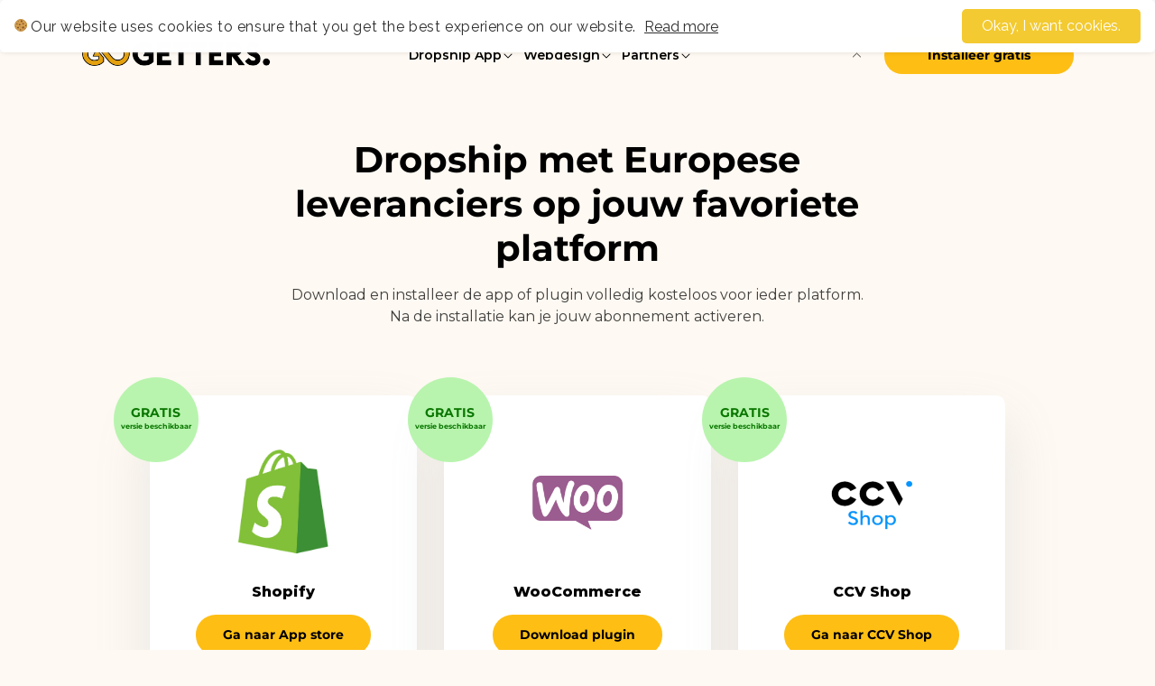

--- FILE ---
content_type: text/html; charset=utf-8
request_url: https://gogetters.be/pages/integraties
body_size: 28581
content:
<!doctype html>
<html class="no-js" lang="nl">
  <head>
    <meta name="uri-translation" content="on">

    <meta charset="utf-8">
    <meta http-equiv="X-UA-Compatible" content="IE=edge">
    <meta name="viewport" content="width=device-width,initial-scale=1">
    <meta name="theme-color" content="">
    <link rel="canonical" href="https://gogetters.be/pages/integraties">
    <link rel="preconnect" href="https://cdn.shopify.com" crossorigin><link rel="icon" type="image/png" href="//gogetters.be/cdn/shop/files/GG-2020-favicon-gogetters_247e87b9-9f2f-455b-9748-af68afd5f4b1.png?crop=center&height=32&v=1664976738&width=32"><link rel="preconnect" href="https://fonts.shopifycdn.com" crossorigin><link rel="preconnect" href="https://fonts.googleapis.com">
    <link rel="preconnect" href="https://fonts.gstatic.com" crossorigin>
    <link
      href="https://fonts.googleapis.com/css2?family=Montserrat:ital,wght@0,100;0,200;0,300;0,400;0,500;0,600;0,700;0,800;0,900;1,100;1,200;1,300;1,400;1,500;1,600;1,700;1,800;1,900&display=swap"
      rel="stylesheet"
    >

    <title>
      Integraties - GOGETTERS.
</title>

    
      <meta name="description" content="GOGETTERS. biedt dropshipping integraties in Shopify, WooCommerce én Prestashop met verschillende Nederlandse leveranciers. Koppel jouw webshop met Nederlandse dropshipping leveranciers op jouw favoriete platform.">
    

    

<meta property="og:site_name" content="GOGETTERS">
<meta property="og:url" content="https://gogetters.be/pages/integraties">
<meta property="og:title" content="Integraties - GOGETTERS.">
<meta property="og:type" content="website">
<meta property="og:description" content="GOGETTERS. biedt dropshipping integraties in Shopify, WooCommerce én Prestashop met verschillende Nederlandse leveranciers. Koppel jouw webshop met Nederlandse dropshipping leveranciers op jouw favoriete platform."><meta property="og:image" content="http://gogetters.be/cdn/shop/files/GG-2020-logo-zwart_final_eb2f394a-55b6-40b3-b1cf-1fa3c0c2879b.png?v=1623049879">
  <meta property="og:image:secure_url" content="https://gogetters.be/cdn/shop/files/GG-2020-logo-zwart_final_eb2f394a-55b6-40b3-b1cf-1fa3c0c2879b.png?v=1623049879">
  <meta property="og:image:width" content="3032">
  <meta property="og:image:height" content="968"><meta name="twitter:card" content="summary_large_image">
<meta name="twitter:title" content="Integraties - GOGETTERS.">
<meta name="twitter:description" content="GOGETTERS. biedt dropshipping integraties in Shopify, WooCommerce én Prestashop met verschillende Nederlandse leveranciers. Koppel jouw webshop met Nederlandse dropshipping leveranciers op jouw favoriete platform.">


    <script src="//gogetters.be/cdn/shop/t/46/assets/global.js?v=24850326154503943211761746054" defer="defer"></script>
    <script>window.performance && window.performance.mark && window.performance.mark('shopify.content_for_header.start');</script><meta id="shopify-digital-wallet" name="shopify-digital-wallet" content="/32179749001/digital_wallets/dialog">
<meta name="shopify-checkout-api-token" content="97e29301a21fc9d091e5db4476ef4d2f">
<link rel="alternate" hreflang="x-default" href="https://gogetters.nl/pages/integraties">
<link rel="alternate" hreflang="nl-BE" href="https://gogetters.be/pages/integraties">
<link rel="alternate" hreflang="en-DK" href="http://gogetters.dk/pages/integraties">
<link rel="alternate" hreflang="nl-FR" href="http://gogetters.fr/pages/integraties">
<link rel="alternate" hreflang="en-AC" href="http://gogetters.eu/pages/integraties">
<link rel="alternate" hreflang="en-AD" href="http://gogetters.eu/pages/integraties">
<link rel="alternate" hreflang="en-AE" href="http://gogetters.eu/pages/integraties">
<link rel="alternate" hreflang="en-AF" href="http://gogetters.eu/pages/integraties">
<link rel="alternate" hreflang="en-AG" href="http://gogetters.eu/pages/integraties">
<link rel="alternate" hreflang="en-AI" href="http://gogetters.eu/pages/integraties">
<link rel="alternate" hreflang="en-AL" href="http://gogetters.eu/pages/integraties">
<link rel="alternate" hreflang="en-AM" href="http://gogetters.eu/pages/integraties">
<link rel="alternate" hreflang="en-AO" href="http://gogetters.eu/pages/integraties">
<link rel="alternate" hreflang="en-AR" href="http://gogetters.eu/pages/integraties">
<link rel="alternate" hreflang="en-AT" href="http://gogetters.eu/pages/integraties">
<link rel="alternate" hreflang="en-AU" href="http://gogetters.eu/pages/integraties">
<link rel="alternate" hreflang="en-AW" href="http://gogetters.eu/pages/integraties">
<link rel="alternate" hreflang="en-AX" href="http://gogetters.eu/pages/integraties">
<link rel="alternate" hreflang="en-AZ" href="http://gogetters.eu/pages/integraties">
<link rel="alternate" hreflang="en-BA" href="http://gogetters.eu/pages/integraties">
<link rel="alternate" hreflang="en-BB" href="http://gogetters.eu/pages/integraties">
<link rel="alternate" hreflang="en-BD" href="http://gogetters.eu/pages/integraties">
<link rel="alternate" hreflang="en-BF" href="http://gogetters.eu/pages/integraties">
<link rel="alternate" hreflang="en-BG" href="http://gogetters.eu/pages/integraties">
<link rel="alternate" hreflang="en-BH" href="http://gogetters.eu/pages/integraties">
<link rel="alternate" hreflang="en-BI" href="http://gogetters.eu/pages/integraties">
<link rel="alternate" hreflang="en-BJ" href="http://gogetters.eu/pages/integraties">
<link rel="alternate" hreflang="en-BL" href="http://gogetters.eu/pages/integraties">
<link rel="alternate" hreflang="en-BM" href="http://gogetters.eu/pages/integraties">
<link rel="alternate" hreflang="en-BN" href="http://gogetters.eu/pages/integraties">
<link rel="alternate" hreflang="en-BO" href="http://gogetters.eu/pages/integraties">
<link rel="alternate" hreflang="en-BQ" href="http://gogetters.eu/pages/integraties">
<link rel="alternate" hreflang="en-BR" href="http://gogetters.eu/pages/integraties">
<link rel="alternate" hreflang="en-BS" href="http://gogetters.eu/pages/integraties">
<link rel="alternate" hreflang="en-BT" href="http://gogetters.eu/pages/integraties">
<link rel="alternate" hreflang="en-BW" href="http://gogetters.eu/pages/integraties">
<link rel="alternate" hreflang="en-BY" href="http://gogetters.eu/pages/integraties">
<link rel="alternate" hreflang="en-BZ" href="http://gogetters.eu/pages/integraties">
<link rel="alternate" hreflang="en-CA" href="http://gogetters.eu/pages/integraties">
<link rel="alternate" hreflang="en-CC" href="http://gogetters.eu/pages/integraties">
<link rel="alternate" hreflang="en-CD" href="http://gogetters.eu/pages/integraties">
<link rel="alternate" hreflang="en-CF" href="http://gogetters.eu/pages/integraties">
<link rel="alternate" hreflang="en-CG" href="http://gogetters.eu/pages/integraties">
<link rel="alternate" hreflang="en-CH" href="http://gogetters.eu/pages/integraties">
<link rel="alternate" hreflang="en-CI" href="http://gogetters.eu/pages/integraties">
<link rel="alternate" hreflang="en-CK" href="http://gogetters.eu/pages/integraties">
<link rel="alternate" hreflang="en-CL" href="http://gogetters.eu/pages/integraties">
<link rel="alternate" hreflang="en-CM" href="http://gogetters.eu/pages/integraties">
<link rel="alternate" hreflang="en-CN" href="http://gogetters.eu/pages/integraties">
<link rel="alternate" hreflang="en-CO" href="http://gogetters.eu/pages/integraties">
<link rel="alternate" hreflang="en-CR" href="http://gogetters.eu/pages/integraties">
<link rel="alternate" hreflang="en-CV" href="http://gogetters.eu/pages/integraties">
<link rel="alternate" hreflang="en-CW" href="http://gogetters.eu/pages/integraties">
<link rel="alternate" hreflang="en-CX" href="http://gogetters.eu/pages/integraties">
<link rel="alternate" hreflang="en-CY" href="http://gogetters.eu/pages/integraties">
<link rel="alternate" hreflang="en-CZ" href="http://gogetters.eu/pages/integraties">
<link rel="alternate" hreflang="en-DJ" href="http://gogetters.eu/pages/integraties">
<link rel="alternate" hreflang="en-DM" href="http://gogetters.eu/pages/integraties">
<link rel="alternate" hreflang="en-DO" href="http://gogetters.eu/pages/integraties">
<link rel="alternate" hreflang="en-DZ" href="http://gogetters.eu/pages/integraties">
<link rel="alternate" hreflang="en-EC" href="http://gogetters.eu/pages/integraties">
<link rel="alternate" hreflang="en-EE" href="http://gogetters.eu/pages/integraties">
<link rel="alternate" hreflang="en-EG" href="http://gogetters.eu/pages/integraties">
<link rel="alternate" hreflang="en-EH" href="http://gogetters.eu/pages/integraties">
<link rel="alternate" hreflang="en-ER" href="http://gogetters.eu/pages/integraties">
<link rel="alternate" hreflang="en-ES" href="http://gogetters.eu/pages/integraties">
<link rel="alternate" hreflang="en-ET" href="http://gogetters.eu/pages/integraties">
<link rel="alternate" hreflang="en-FI" href="http://gogetters.eu/pages/integraties">
<link rel="alternate" hreflang="en-FJ" href="http://gogetters.eu/pages/integraties">
<link rel="alternate" hreflang="en-FK" href="http://gogetters.eu/pages/integraties">
<link rel="alternate" hreflang="en-FO" href="http://gogetters.eu/pages/integraties">
<link rel="alternate" hreflang="en-GA" href="http://gogetters.eu/pages/integraties">
<link rel="alternate" hreflang="en-GB" href="http://gogetters.eu/pages/integraties">
<link rel="alternate" hreflang="en-GD" href="http://gogetters.eu/pages/integraties">
<link rel="alternate" hreflang="en-GE" href="http://gogetters.eu/pages/integraties">
<link rel="alternate" hreflang="en-GF" href="http://gogetters.eu/pages/integraties">
<link rel="alternate" hreflang="en-GG" href="http://gogetters.eu/pages/integraties">
<link rel="alternate" hreflang="en-GH" href="http://gogetters.eu/pages/integraties">
<link rel="alternate" hreflang="en-GI" href="http://gogetters.eu/pages/integraties">
<link rel="alternate" hreflang="en-GL" href="http://gogetters.eu/pages/integraties">
<link rel="alternate" hreflang="en-GM" href="http://gogetters.eu/pages/integraties">
<link rel="alternate" hreflang="en-GN" href="http://gogetters.eu/pages/integraties">
<link rel="alternate" hreflang="en-GP" href="http://gogetters.eu/pages/integraties">
<link rel="alternate" hreflang="en-GQ" href="http://gogetters.eu/pages/integraties">
<link rel="alternate" hreflang="en-GR" href="http://gogetters.eu/pages/integraties">
<link rel="alternate" hreflang="en-GS" href="http://gogetters.eu/pages/integraties">
<link rel="alternate" hreflang="en-GT" href="http://gogetters.eu/pages/integraties">
<link rel="alternate" hreflang="en-GW" href="http://gogetters.eu/pages/integraties">
<link rel="alternate" hreflang="en-GY" href="http://gogetters.eu/pages/integraties">
<link rel="alternate" hreflang="en-HK" href="http://gogetters.eu/pages/integraties">
<link rel="alternate" hreflang="en-HN" href="http://gogetters.eu/pages/integraties">
<link rel="alternate" hreflang="en-HR" href="http://gogetters.eu/pages/integraties">
<link rel="alternate" hreflang="en-HT" href="http://gogetters.eu/pages/integraties">
<link rel="alternate" hreflang="en-HU" href="http://gogetters.eu/pages/integraties">
<link rel="alternate" hreflang="en-ID" href="http://gogetters.eu/pages/integraties">
<link rel="alternate" hreflang="en-IE" href="http://gogetters.eu/pages/integraties">
<link rel="alternate" hreflang="en-IL" href="http://gogetters.eu/pages/integraties">
<link rel="alternate" hreflang="en-IM" href="http://gogetters.eu/pages/integraties">
<link rel="alternate" hreflang="en-IN" href="http://gogetters.eu/pages/integraties">
<link rel="alternate" hreflang="en-IO" href="http://gogetters.eu/pages/integraties">
<link rel="alternate" hreflang="en-IQ" href="http://gogetters.eu/pages/integraties">
<link rel="alternate" hreflang="en-IS" href="http://gogetters.eu/pages/integraties">
<link rel="alternate" hreflang="en-IT" href="http://gogetters.eu/pages/integraties">
<link rel="alternate" hreflang="en-JE" href="http://gogetters.eu/pages/integraties">
<link rel="alternate" hreflang="en-JM" href="http://gogetters.eu/pages/integraties">
<link rel="alternate" hreflang="en-JO" href="http://gogetters.eu/pages/integraties">
<link rel="alternate" hreflang="en-JP" href="http://gogetters.eu/pages/integraties">
<link rel="alternate" hreflang="en-KE" href="http://gogetters.eu/pages/integraties">
<link rel="alternate" hreflang="en-KG" href="http://gogetters.eu/pages/integraties">
<link rel="alternate" hreflang="en-KH" href="http://gogetters.eu/pages/integraties">
<link rel="alternate" hreflang="en-KI" href="http://gogetters.eu/pages/integraties">
<link rel="alternate" hreflang="en-KM" href="http://gogetters.eu/pages/integraties">
<link rel="alternate" hreflang="en-KN" href="http://gogetters.eu/pages/integraties">
<link rel="alternate" hreflang="en-KR" href="http://gogetters.eu/pages/integraties">
<link rel="alternate" hreflang="en-KW" href="http://gogetters.eu/pages/integraties">
<link rel="alternate" hreflang="en-KY" href="http://gogetters.eu/pages/integraties">
<link rel="alternate" hreflang="en-KZ" href="http://gogetters.eu/pages/integraties">
<link rel="alternate" hreflang="en-LA" href="http://gogetters.eu/pages/integraties">
<link rel="alternate" hreflang="en-LB" href="http://gogetters.eu/pages/integraties">
<link rel="alternate" hreflang="en-LC" href="http://gogetters.eu/pages/integraties">
<link rel="alternate" hreflang="en-LI" href="http://gogetters.eu/pages/integraties">
<link rel="alternate" hreflang="en-LK" href="http://gogetters.eu/pages/integraties">
<link rel="alternate" hreflang="en-LR" href="http://gogetters.eu/pages/integraties">
<link rel="alternate" hreflang="en-LS" href="http://gogetters.eu/pages/integraties">
<link rel="alternate" hreflang="en-LT" href="http://gogetters.eu/pages/integraties">
<link rel="alternate" hreflang="en-LU" href="http://gogetters.eu/pages/integraties">
<link rel="alternate" hreflang="en-LV" href="http://gogetters.eu/pages/integraties">
<link rel="alternate" hreflang="en-LY" href="http://gogetters.eu/pages/integraties">
<link rel="alternate" hreflang="en-MA" href="http://gogetters.eu/pages/integraties">
<link rel="alternate" hreflang="en-MC" href="http://gogetters.eu/pages/integraties">
<link rel="alternate" hreflang="en-MD" href="http://gogetters.eu/pages/integraties">
<link rel="alternate" hreflang="en-ME" href="http://gogetters.eu/pages/integraties">
<link rel="alternate" hreflang="en-MF" href="http://gogetters.eu/pages/integraties">
<link rel="alternate" hreflang="en-MG" href="http://gogetters.eu/pages/integraties">
<link rel="alternate" hreflang="en-MK" href="http://gogetters.eu/pages/integraties">
<link rel="alternate" hreflang="en-ML" href="http://gogetters.eu/pages/integraties">
<link rel="alternate" hreflang="en-MM" href="http://gogetters.eu/pages/integraties">
<link rel="alternate" hreflang="en-MN" href="http://gogetters.eu/pages/integraties">
<link rel="alternate" hreflang="en-MO" href="http://gogetters.eu/pages/integraties">
<link rel="alternate" hreflang="en-MQ" href="http://gogetters.eu/pages/integraties">
<link rel="alternate" hreflang="en-MR" href="http://gogetters.eu/pages/integraties">
<link rel="alternate" hreflang="en-MS" href="http://gogetters.eu/pages/integraties">
<link rel="alternate" hreflang="en-MT" href="http://gogetters.eu/pages/integraties">
<link rel="alternate" hreflang="en-MU" href="http://gogetters.eu/pages/integraties">
<link rel="alternate" hreflang="en-MV" href="http://gogetters.eu/pages/integraties">
<link rel="alternate" hreflang="en-MW" href="http://gogetters.eu/pages/integraties">
<link rel="alternate" hreflang="en-MX" href="http://gogetters.eu/pages/integraties">
<link rel="alternate" hreflang="en-MY" href="http://gogetters.eu/pages/integraties">
<link rel="alternate" hreflang="en-MZ" href="http://gogetters.eu/pages/integraties">
<link rel="alternate" hreflang="en-NA" href="http://gogetters.eu/pages/integraties">
<link rel="alternate" hreflang="en-NC" href="http://gogetters.eu/pages/integraties">
<link rel="alternate" hreflang="en-NE" href="http://gogetters.eu/pages/integraties">
<link rel="alternate" hreflang="en-NF" href="http://gogetters.eu/pages/integraties">
<link rel="alternate" hreflang="en-NG" href="http://gogetters.eu/pages/integraties">
<link rel="alternate" hreflang="en-NI" href="http://gogetters.eu/pages/integraties">
<link rel="alternate" hreflang="en-NO" href="http://gogetters.eu/pages/integraties">
<link rel="alternate" hreflang="en-NP" href="http://gogetters.eu/pages/integraties">
<link rel="alternate" hreflang="en-NR" href="http://gogetters.eu/pages/integraties">
<link rel="alternate" hreflang="en-NU" href="http://gogetters.eu/pages/integraties">
<link rel="alternate" hreflang="en-NZ" href="http://gogetters.eu/pages/integraties">
<link rel="alternate" hreflang="en-OM" href="http://gogetters.eu/pages/integraties">
<link rel="alternate" hreflang="en-PA" href="http://gogetters.eu/pages/integraties">
<link rel="alternate" hreflang="en-PE" href="http://gogetters.eu/pages/integraties">
<link rel="alternate" hreflang="en-PF" href="http://gogetters.eu/pages/integraties">
<link rel="alternate" hreflang="en-PG" href="http://gogetters.eu/pages/integraties">
<link rel="alternate" hreflang="en-PH" href="http://gogetters.eu/pages/integraties">
<link rel="alternate" hreflang="en-PK" href="http://gogetters.eu/pages/integraties">
<link rel="alternate" hreflang="en-PL" href="http://gogetters.eu/pages/integraties">
<link rel="alternate" hreflang="en-PM" href="http://gogetters.eu/pages/integraties">
<link rel="alternate" hreflang="en-PN" href="http://gogetters.eu/pages/integraties">
<link rel="alternate" hreflang="en-PS" href="http://gogetters.eu/pages/integraties">
<link rel="alternate" hreflang="en-PT" href="http://gogetters.eu/pages/integraties">
<link rel="alternate" hreflang="en-PY" href="http://gogetters.eu/pages/integraties">
<link rel="alternate" hreflang="en-QA" href="http://gogetters.eu/pages/integraties">
<link rel="alternate" hreflang="en-RE" href="http://gogetters.eu/pages/integraties">
<link rel="alternate" hreflang="en-RO" href="http://gogetters.eu/pages/integraties">
<link rel="alternate" hreflang="en-RS" href="http://gogetters.eu/pages/integraties">
<link rel="alternate" hreflang="en-RU" href="http://gogetters.eu/pages/integraties">
<link rel="alternate" hreflang="en-RW" href="http://gogetters.eu/pages/integraties">
<link rel="alternate" hreflang="en-SA" href="http://gogetters.eu/pages/integraties">
<link rel="alternate" hreflang="en-SB" href="http://gogetters.eu/pages/integraties">
<link rel="alternate" hreflang="en-SC" href="http://gogetters.eu/pages/integraties">
<link rel="alternate" hreflang="en-SD" href="http://gogetters.eu/pages/integraties">
<link rel="alternate" hreflang="en-SE" href="http://gogetters.eu/pages/integraties">
<link rel="alternate" hreflang="en-SG" href="http://gogetters.eu/pages/integraties">
<link rel="alternate" hreflang="en-SH" href="http://gogetters.eu/pages/integraties">
<link rel="alternate" hreflang="en-SI" href="http://gogetters.eu/pages/integraties">
<link rel="alternate" hreflang="en-SJ" href="http://gogetters.eu/pages/integraties">
<link rel="alternate" hreflang="en-SK" href="http://gogetters.eu/pages/integraties">
<link rel="alternate" hreflang="en-SL" href="http://gogetters.eu/pages/integraties">
<link rel="alternate" hreflang="en-SM" href="http://gogetters.eu/pages/integraties">
<link rel="alternate" hreflang="en-SN" href="http://gogetters.eu/pages/integraties">
<link rel="alternate" hreflang="en-SO" href="http://gogetters.eu/pages/integraties">
<link rel="alternate" hreflang="en-SR" href="http://gogetters.eu/pages/integraties">
<link rel="alternate" hreflang="en-SS" href="http://gogetters.eu/pages/integraties">
<link rel="alternate" hreflang="en-ST" href="http://gogetters.eu/pages/integraties">
<link rel="alternate" hreflang="en-SV" href="http://gogetters.eu/pages/integraties">
<link rel="alternate" hreflang="en-SX" href="http://gogetters.eu/pages/integraties">
<link rel="alternate" hreflang="en-SZ" href="http://gogetters.eu/pages/integraties">
<link rel="alternate" hreflang="en-TA" href="http://gogetters.eu/pages/integraties">
<link rel="alternate" hreflang="en-TC" href="http://gogetters.eu/pages/integraties">
<link rel="alternate" hreflang="en-TD" href="http://gogetters.eu/pages/integraties">
<link rel="alternate" hreflang="en-TF" href="http://gogetters.eu/pages/integraties">
<link rel="alternate" hreflang="en-TG" href="http://gogetters.eu/pages/integraties">
<link rel="alternate" hreflang="en-TH" href="http://gogetters.eu/pages/integraties">
<link rel="alternate" hreflang="en-TJ" href="http://gogetters.eu/pages/integraties">
<link rel="alternate" hreflang="en-TK" href="http://gogetters.eu/pages/integraties">
<link rel="alternate" hreflang="en-TL" href="http://gogetters.eu/pages/integraties">
<link rel="alternate" hreflang="en-TM" href="http://gogetters.eu/pages/integraties">
<link rel="alternate" hreflang="en-TN" href="http://gogetters.eu/pages/integraties">
<link rel="alternate" hreflang="en-TO" href="http://gogetters.eu/pages/integraties">
<link rel="alternate" hreflang="en-TR" href="http://gogetters.eu/pages/integraties">
<link rel="alternate" hreflang="en-TT" href="http://gogetters.eu/pages/integraties">
<link rel="alternate" hreflang="en-TV" href="http://gogetters.eu/pages/integraties">
<link rel="alternate" hreflang="en-TW" href="http://gogetters.eu/pages/integraties">
<link rel="alternate" hreflang="en-TZ" href="http://gogetters.eu/pages/integraties">
<link rel="alternate" hreflang="en-UA" href="http://gogetters.eu/pages/integraties">
<link rel="alternate" hreflang="en-UG" href="http://gogetters.eu/pages/integraties">
<link rel="alternate" hreflang="en-UM" href="http://gogetters.eu/pages/integraties">
<link rel="alternate" hreflang="en-US" href="http://gogetters.eu/pages/integraties">
<link rel="alternate" hreflang="en-UY" href="http://gogetters.eu/pages/integraties">
<link rel="alternate" hreflang="en-UZ" href="http://gogetters.eu/pages/integraties">
<link rel="alternate" hreflang="en-VA" href="http://gogetters.eu/pages/integraties">
<link rel="alternate" hreflang="en-VC" href="http://gogetters.eu/pages/integraties">
<link rel="alternate" hreflang="en-VE" href="http://gogetters.eu/pages/integraties">
<link rel="alternate" hreflang="en-VG" href="http://gogetters.eu/pages/integraties">
<link rel="alternate" hreflang="en-VN" href="http://gogetters.eu/pages/integraties">
<link rel="alternate" hreflang="en-VU" href="http://gogetters.eu/pages/integraties">
<link rel="alternate" hreflang="en-WF" href="http://gogetters.eu/pages/integraties">
<link rel="alternate" hreflang="en-WS" href="http://gogetters.eu/pages/integraties">
<link rel="alternate" hreflang="en-XK" href="http://gogetters.eu/pages/integraties">
<link rel="alternate" hreflang="en-YE" href="http://gogetters.eu/pages/integraties">
<link rel="alternate" hreflang="en-YT" href="http://gogetters.eu/pages/integraties">
<link rel="alternate" hreflang="en-ZA" href="http://gogetters.eu/pages/integraties">
<link rel="alternate" hreflang="en-ZM" href="http://gogetters.eu/pages/integraties">
<link rel="alternate" hreflang="en-ZW" href="http://gogetters.eu/pages/integraties">
<script async="async" src="/checkouts/internal/preloads.js?locale=nl-BE"></script>
<script id="apple-pay-shop-capabilities" type="application/json">{"shopId":32179749001,"countryCode":"NL","currencyCode":"EUR","merchantCapabilities":["supports3DS"],"merchantId":"gid:\/\/shopify\/Shop\/32179749001","merchantName":"GOGETTERS","requiredBillingContactFields":["postalAddress","email"],"requiredShippingContactFields":["postalAddress","email"],"shippingType":"shipping","supportedNetworks":["visa","maestro","masterCard","amex"],"total":{"type":"pending","label":"GOGETTERS","amount":"1.00"},"shopifyPaymentsEnabled":true,"supportsSubscriptions":true}</script>
<script id="shopify-features" type="application/json">{"accessToken":"97e29301a21fc9d091e5db4476ef4d2f","betas":["rich-media-storefront-analytics"],"domain":"gogetters.be","predictiveSearch":true,"shopId":32179749001,"locale":"nl"}</script>
<script>var Shopify = Shopify || {};
Shopify.shop = "gogetters2.myshopify.com";
Shopify.locale = "nl";
Shopify.currency = {"active":"EUR","rate":"1.0"};
Shopify.country = "BE";
Shopify.theme = {"name":"Copy of 16-10-25 | GOGETTERS","id":183673487693,"schema_name":"Dawn","schema_version":"5.0.0","theme_store_id":null,"role":"main"};
Shopify.theme.handle = "null";
Shopify.theme.style = {"id":null,"handle":null};
Shopify.cdnHost = "gogetters.be/cdn";
Shopify.routes = Shopify.routes || {};
Shopify.routes.root = "/";</script>
<script type="module">!function(o){(o.Shopify=o.Shopify||{}).modules=!0}(window);</script>
<script>!function(o){function n(){var o=[];function n(){o.push(Array.prototype.slice.apply(arguments))}return n.q=o,n}var t=o.Shopify=o.Shopify||{};t.loadFeatures=n(),t.autoloadFeatures=n()}(window);</script>
<script id="shop-js-analytics" type="application/json">{"pageType":"page"}</script>
<script defer="defer" async type="module" src="//gogetters.be/cdn/shopifycloud/shop-js/modules/v2/client.init-shop-cart-sync_DJTDvaAk.nl.esm.js"></script>
<script defer="defer" async type="module" src="//gogetters.be/cdn/shopifycloud/shop-js/modules/v2/chunk.common_Dun75tH5.esm.js"></script>
<script type="module">
  await import("//gogetters.be/cdn/shopifycloud/shop-js/modules/v2/client.init-shop-cart-sync_DJTDvaAk.nl.esm.js");
await import("//gogetters.be/cdn/shopifycloud/shop-js/modules/v2/chunk.common_Dun75tH5.esm.js");

  window.Shopify.SignInWithShop?.initShopCartSync?.({"fedCMEnabled":true,"windoidEnabled":true});

</script>
<script>(function() {
  var isLoaded = false;
  function asyncLoad() {
    if (isLoaded) return;
    isLoaded = true;
    var urls = ["https:\/\/cookie-bar.conversionbear.com\/script?app=cookie_consent\u0026shop=gogetters2.myshopify.com","https:\/\/chimpstatic.com\/mcjs-connected\/js\/users\/8d5c35da3ca15935fd6b86817\/023a72ea63da583dac570a487.js?shop=gogetters2.myshopify.com","https:\/\/ecommplugins-scripts.trustpilot.com\/v2.1\/js\/header.min.js?settings=eyJrZXkiOiJoZ2tISFFjYzhGZVRTSDNiIiwicyI6Im5vbmUifQ==\u0026v=2.5\u0026shop=gogetters2.myshopify.com","https:\/\/ecommplugins-trustboxsettings.trustpilot.com\/gogetters2.myshopify.com.js?settings=1712837642396\u0026shop=gogetters2.myshopify.com","https:\/\/iis.intercom.io\/widget.js?shop=gogetters2.myshopify.com"];
    for (var i = 0; i < urls.length; i++) {
      var s = document.createElement('script');
      s.type = 'text/javascript';
      s.async = true;
      s.src = urls[i];
      var x = document.getElementsByTagName('script')[0];
      x.parentNode.insertBefore(s, x);
    }
  };
  if(window.attachEvent) {
    window.attachEvent('onload', asyncLoad);
  } else {
    window.addEventListener('load', asyncLoad, false);
  }
})();</script>
<script id="__st">var __st={"a":32179749001,"offset":3600,"reqid":"1091f51c-71d9-4a4d-a51f-97045616eb9f-1762009584","pageurl":"gogetters.be\/pages\/integraties","s":"pages-83078938761","u":"a12fb664f599","p":"page","rtyp":"page","rid":83078938761};</script>
<script>window.ShopifyPaypalV4VisibilityTracking = true;</script>
<script id="captcha-bootstrap">!function(){'use strict';const t='contact',e='account',n='new_comment',o=[[t,t],['blogs',n],['comments',n],[t,'customer']],c=[[e,'customer_login'],[e,'guest_login'],[e,'recover_customer_password'],[e,'create_customer']],r=t=>t.map((([t,e])=>`form[action*='/${t}']:not([data-nocaptcha='true']) input[name='form_type'][value='${e}']`)).join(','),a=t=>()=>t?[...document.querySelectorAll(t)].map((t=>t.form)):[];function s(){const t=[...o],e=r(t);return a(e)}const i='password',u='form_key',d=['recaptcha-v3-token','g-recaptcha-response','h-captcha-response',i],f=()=>{try{return window.sessionStorage}catch{return}},m='__shopify_v',_=t=>t.elements[u];function p(t,e,n=!1){try{const o=window.sessionStorage,c=JSON.parse(o.getItem(e)),{data:r}=function(t){const{data:e,action:n}=t;return t[m]||n?{data:e,action:n}:{data:t,action:n}}(c);for(const[e,n]of Object.entries(r))t.elements[e]&&(t.elements[e].value=n);n&&o.removeItem(e)}catch(o){console.error('form repopulation failed',{error:o})}}const l='form_type',E='cptcha';function T(t){t.dataset[E]=!0}const w=window,h=w.document,L='Shopify',v='ce_forms',y='captcha';let A=!1;((t,e)=>{const n=(g='f06e6c50-85a8-45c8-87d0-21a2b65856fe',I='https://cdn.shopify.com/shopifycloud/storefront-forms-hcaptcha/ce_storefront_forms_captcha_hcaptcha.v1.5.2.iife.js',D={infoText:'Beschermd door hCaptcha',privacyText:'Privacy',termsText:'Voorwaarden'},(t,e,n)=>{const o=w[L][v],c=o.bindForm;if(c)return c(t,g,e,D).then(n);var r;o.q.push([[t,g,e,D],n]),r=I,A||(h.body.append(Object.assign(h.createElement('script'),{id:'captcha-provider',async:!0,src:r})),A=!0)});var g,I,D;w[L]=w[L]||{},w[L][v]=w[L][v]||{},w[L][v].q=[],w[L][y]=w[L][y]||{},w[L][y].protect=function(t,e){n(t,void 0,e),T(t)},Object.freeze(w[L][y]),function(t,e,n,w,h,L){const[v,y,A,g]=function(t,e,n){const i=e?o:[],u=t?c:[],d=[...i,...u],f=r(d),m=r(i),_=r(d.filter((([t,e])=>n.includes(e))));return[a(f),a(m),a(_),s()]}(w,h,L),I=t=>{const e=t.target;return e instanceof HTMLFormElement?e:e&&e.form},D=t=>v().includes(t);t.addEventListener('submit',(t=>{const e=I(t);if(!e)return;const n=D(e)&&!e.dataset.hcaptchaBound&&!e.dataset.recaptchaBound,o=_(e),c=g().includes(e)&&(!o||!o.value);(n||c)&&t.preventDefault(),c&&!n&&(function(t){try{if(!f())return;!function(t){const e=f();if(!e)return;const n=_(t);if(!n)return;const o=n.value;o&&e.removeItem(o)}(t);const e=Array.from(Array(32),(()=>Math.random().toString(36)[2])).join('');!function(t,e){_(t)||t.append(Object.assign(document.createElement('input'),{type:'hidden',name:u})),t.elements[u].value=e}(t,e),function(t,e){const n=f();if(!n)return;const o=[...t.querySelectorAll(`input[type='${i}']`)].map((({name:t})=>t)),c=[...d,...o],r={};for(const[a,s]of new FormData(t).entries())c.includes(a)||(r[a]=s);n.setItem(e,JSON.stringify({[m]:1,action:t.action,data:r}))}(t,e)}catch(e){console.error('failed to persist form',e)}}(e),e.submit())}));const S=(t,e)=>{t&&!t.dataset[E]&&(n(t,e.some((e=>e===t))),T(t))};for(const o of['focusin','change'])t.addEventListener(o,(t=>{const e=I(t);D(e)&&S(e,y())}));const B=e.get('form_key'),M=e.get(l),P=B&&M;t.addEventListener('DOMContentLoaded',(()=>{const t=y();if(P)for(const e of t)e.elements[l].value===M&&p(e,B);[...new Set([...A(),...v().filter((t=>'true'===t.dataset.shopifyCaptcha))])].forEach((e=>S(e,t)))}))}(h,new URLSearchParams(w.location.search),n,t,e,['guest_login'])})(!0,!0)}();</script>
<script integrity="sha256-52AcMU7V7pcBOXWImdc/TAGTFKeNjmkeM1Pvks/DTgc=" data-source-attribution="shopify.loadfeatures" defer="defer" src="//gogetters.be/cdn/shopifycloud/storefront/assets/storefront/load_feature-81c60534.js" crossorigin="anonymous"></script>
<script data-source-attribution="shopify.dynamic_checkout.dynamic.init">var Shopify=Shopify||{};Shopify.PaymentButton=Shopify.PaymentButton||{isStorefrontPortableWallets:!0,init:function(){window.Shopify.PaymentButton.init=function(){};var t=document.createElement("script");t.src="https://gogetters.be/cdn/shopifycloud/portable-wallets/latest/portable-wallets.nl.js",t.type="module",document.head.appendChild(t)}};
</script>
<script data-source-attribution="shopify.dynamic_checkout.buyer_consent">
  function portableWalletsHideBuyerConsent(e){var t=document.getElementById("shopify-buyer-consent"),n=document.getElementById("shopify-subscription-policy-button");t&&n&&(t.classList.add("hidden"),t.setAttribute("aria-hidden","true"),n.removeEventListener("click",e))}function portableWalletsShowBuyerConsent(e){var t=document.getElementById("shopify-buyer-consent"),n=document.getElementById("shopify-subscription-policy-button");t&&n&&(t.classList.remove("hidden"),t.removeAttribute("aria-hidden"),n.addEventListener("click",e))}window.Shopify?.PaymentButton&&(window.Shopify.PaymentButton.hideBuyerConsent=portableWalletsHideBuyerConsent,window.Shopify.PaymentButton.showBuyerConsent=portableWalletsShowBuyerConsent);
</script>
<script data-source-attribution="shopify.dynamic_checkout.cart.bootstrap">document.addEventListener("DOMContentLoaded",(function(){function t(){return document.querySelector("shopify-accelerated-checkout-cart, shopify-accelerated-checkout")}if(t())Shopify.PaymentButton.init();else{new MutationObserver((function(e,n){t()&&(Shopify.PaymentButton.init(),n.disconnect())})).observe(document.body,{childList:!0,subtree:!0})}}));
</script>
<link id="shopify-accelerated-checkout-styles" rel="stylesheet" media="screen" href="https://gogetters.be/cdn/shopifycloud/portable-wallets/latest/accelerated-checkout-backwards-compat.css" crossorigin="anonymous">
<style id="shopify-accelerated-checkout-cart">
        #shopify-buyer-consent {
  margin-top: 1em;
  display: inline-block;
  width: 100%;
}

#shopify-buyer-consent.hidden {
  display: none;
}

#shopify-subscription-policy-button {
  background: none;
  border: none;
  padding: 0;
  text-decoration: underline;
  font-size: inherit;
  cursor: pointer;
}

#shopify-subscription-policy-button::before {
  box-shadow: none;
}

      </style>
<script id="sections-script" data-sections="header,footer" defer="defer" src="//gogetters.be/cdn/shop/t/46/compiled_assets/scripts.js?41521"></script>
<script>window.performance && window.performance.mark && window.performance.mark('shopify.content_for_header.end');</script>


    <style data-shopify>
      @font-face {
  font-family: Montserrat;
  font-weight: 400;
  font-style: normal;
  font-display: swap;
  src: url("//gogetters.be/cdn/fonts/montserrat/montserrat_n4.81949fa0ac9fd2021e16436151e8eaa539321637.woff2?h1=Z29nZXR0ZXJzLm5s&h2=Z29nZXR0ZXJzLmV1&h3=Z29nZXR0ZXJzLmJl&h4=Z29nZXR0ZXJzLmZy&h5=Z29nZXR0ZXJzMi5hY2NvdW50Lm15c2hvcGlmeS5jb20&h6=Z29nZXR0ZXJzLmRr&h7=ZGViZXN0ZXJhYWRpc2dlZW52b29ycmFhZC5ubA&hmac=4882e80f29808764f53895e88e695942ce09fda2aa83a0820c3ebef2ad037a1b") format("woff2"),
       url("//gogetters.be/cdn/fonts/montserrat/montserrat_n4.a6c632ca7b62da89c3594789ba828388aac693fe.woff?h1=Z29nZXR0ZXJzLm5s&h2=Z29nZXR0ZXJzLmV1&h3=Z29nZXR0ZXJzLmJl&h4=Z29nZXR0ZXJzLmZy&h5=Z29nZXR0ZXJzMi5hY2NvdW50Lm15c2hvcGlmeS5jb20&h6=Z29nZXR0ZXJzLmRr&h7=ZGViZXN0ZXJhYWRpc2dlZW52b29ycmFhZC5ubA&hmac=b8a8f478b8b1c085587432bdf8656a7f2b6198b8897089bafebffcc96ad02346") format("woff");
}

      @font-face {
  font-family: Montserrat;
  font-weight: 700;
  font-style: normal;
  font-display: swap;
  src: url("//gogetters.be/cdn/fonts/montserrat/montserrat_n7.3c434e22befd5c18a6b4afadb1e3d77c128c7939.woff2?h1=Z29nZXR0ZXJzLm5s&h2=Z29nZXR0ZXJzLmV1&h3=Z29nZXR0ZXJzLmJl&h4=Z29nZXR0ZXJzLmZy&h5=Z29nZXR0ZXJzMi5hY2NvdW50Lm15c2hvcGlmeS5jb20&h6=Z29nZXR0ZXJzLmRr&h7=ZGViZXN0ZXJhYWRpc2dlZW52b29ycmFhZC5ubA&hmac=2558e9c34cffe81ee93f2a8acca0ddde2d590e57ccc633a5d7e15cb5dd96a72b") format("woff2"),
       url("//gogetters.be/cdn/fonts/montserrat/montserrat_n7.5d9fa6e2cae713c8fb539a9876489d86207fe957.woff?h1=Z29nZXR0ZXJzLm5s&h2=Z29nZXR0ZXJzLmV1&h3=Z29nZXR0ZXJzLmJl&h4=Z29nZXR0ZXJzLmZy&h5=Z29nZXR0ZXJzMi5hY2NvdW50Lm15c2hvcGlmeS5jb20&h6=Z29nZXR0ZXJzLmRr&h7=ZGViZXN0ZXJhYWRpc2dlZW52b29ycmFhZC5ubA&hmac=c954829a16cc0a36978af4e4527b0304fd02f102df511b69a733983cce830ed0") format("woff");
}

      @font-face {
  font-family: Montserrat;
  font-weight: 400;
  font-style: italic;
  font-display: swap;
  src: url("//gogetters.be/cdn/fonts/montserrat/montserrat_i4.5a4ea298b4789e064f62a29aafc18d41f09ae59b.woff2?h1=Z29nZXR0ZXJzLm5s&h2=Z29nZXR0ZXJzLmV1&h3=Z29nZXR0ZXJzLmJl&h4=Z29nZXR0ZXJzLmZy&h5=Z29nZXR0ZXJzMi5hY2NvdW50Lm15c2hvcGlmeS5jb20&h6=Z29nZXR0ZXJzLmRr&h7=ZGViZXN0ZXJhYWRpc2dlZW52b29ycmFhZC5ubA&hmac=3870621013d8c183fd7d2baf0b803a22e722d65d872334e6a702779da240aaba") format("woff2"),
       url("//gogetters.be/cdn/fonts/montserrat/montserrat_i4.072b5869c5e0ed5b9d2021e4c2af132e16681ad2.woff?h1=Z29nZXR0ZXJzLm5s&h2=Z29nZXR0ZXJzLmV1&h3=Z29nZXR0ZXJzLmJl&h4=Z29nZXR0ZXJzLmZy&h5=Z29nZXR0ZXJzMi5hY2NvdW50Lm15c2hvcGlmeS5jb20&h6=Z29nZXR0ZXJzLmRr&h7=ZGViZXN0ZXJhYWRpc2dlZW52b29ycmFhZC5ubA&hmac=ca1d09ecf24f2b63001e133b25959113ba5df58f048de69d26cc38e678b2af8d") format("woff");
}

      @font-face {
  font-family: Montserrat;
  font-weight: 700;
  font-style: italic;
  font-display: swap;
  src: url("//gogetters.be/cdn/fonts/montserrat/montserrat_i7.a0d4a463df4f146567d871890ffb3c80408e7732.woff2?h1=Z29nZXR0ZXJzLm5s&h2=Z29nZXR0ZXJzLmV1&h3=Z29nZXR0ZXJzLmJl&h4=Z29nZXR0ZXJzLmZy&h5=Z29nZXR0ZXJzMi5hY2NvdW50Lm15c2hvcGlmeS5jb20&h6=Z29nZXR0ZXJzLmRr&h7=ZGViZXN0ZXJhYWRpc2dlZW52b29ycmFhZC5ubA&hmac=3ea896ed7fa34f18b4d74ebe7f824598efd653132564b9a6f552e11abfdecd7b") format("woff2"),
       url("//gogetters.be/cdn/fonts/montserrat/montserrat_i7.f6ec9f2a0681acc6f8152c40921d2a4d2e1a2c78.woff?h1=Z29nZXR0ZXJzLm5s&h2=Z29nZXR0ZXJzLmV1&h3=Z29nZXR0ZXJzLmJl&h4=Z29nZXR0ZXJzLmZy&h5=Z29nZXR0ZXJzMi5hY2NvdW50Lm15c2hvcGlmeS5jb20&h6=Z29nZXR0ZXJzLmRr&h7=ZGViZXN0ZXJhYWRpc2dlZW52b29ycmFhZC5ubA&hmac=8ae2c172bb313178f8f8d7c61e3d790da09cc0a614bc554cf673c55ddcd0b5ea") format("woff");
}

      @font-face {
  font-family: Montserrat;
  font-weight: 700;
  font-style: normal;
  font-display: swap;
  src: url("//gogetters.be/cdn/fonts/montserrat/montserrat_n7.3c434e22befd5c18a6b4afadb1e3d77c128c7939.woff2?h1=Z29nZXR0ZXJzLm5s&h2=Z29nZXR0ZXJzLmV1&h3=Z29nZXR0ZXJzLmJl&h4=Z29nZXR0ZXJzLmZy&h5=Z29nZXR0ZXJzMi5hY2NvdW50Lm15c2hvcGlmeS5jb20&h6=Z29nZXR0ZXJzLmRr&h7=ZGViZXN0ZXJhYWRpc2dlZW52b29ycmFhZC5ubA&hmac=2558e9c34cffe81ee93f2a8acca0ddde2d590e57ccc633a5d7e15cb5dd96a72b") format("woff2"),
       url("//gogetters.be/cdn/fonts/montserrat/montserrat_n7.5d9fa6e2cae713c8fb539a9876489d86207fe957.woff?h1=Z29nZXR0ZXJzLm5s&h2=Z29nZXR0ZXJzLmV1&h3=Z29nZXR0ZXJzLmJl&h4=Z29nZXR0ZXJzLmZy&h5=Z29nZXR0ZXJzMi5hY2NvdW50Lm15c2hvcGlmeS5jb20&h6=Z29nZXR0ZXJzLmRr&h7=ZGViZXN0ZXJhYWRpc2dlZW52b29ycmFhZC5ubA&hmac=c954829a16cc0a36978af4e4527b0304fd02f102df511b69a733983cce830ed0") format("woff");
}


      :root {
        --font-body-family: Montserrat, sans-serif;
        --font-body-style: normal;
        --font-body-weight: 400;
        --font-body-weight-bold: 700;

        --font-heading-family: Montserrat, sans-serif;
        --font-heading-style: normal;
        --font-heading-weight: 700;

        --font-body-scale: 1.0;
        --font-heading-scale: 1.0;

        --color-base-text: 0, 0, 0;
        --color-shadow: 0, 0, 0;
        --color-base-background-1: 255, 255, 255;
        --color-base-background-2: 0, 14, 239;
        --color-base-solid-button-labels: 255, 255, 255;
        --color-base-outline-button-labels: 0, 0, 0;
        --color-base-accent-1: 253, 204, 0;
        --color-base-accent-2: 0, 0, 0;
        --payment-terms-background-color: #ffffff;

        --gradient-base-background-1: #ffffff;
        --gradient-base-background-2: #000eef;
        --gradient-base-accent-1: #fdcc00;
        --gradient-base-accent-2: #000000;

        --media-padding: px;
        --media-border-opacity: 0.05;
        --media-border-width: 0px;
        --media-radius: 0px;
        --media-shadow-opacity: 0.0;
        --media-shadow-horizontal-offset: 0px;
        --media-shadow-vertical-offset: 4px;
        --media-shadow-blur-radius: 5px;

        --page-width: 120rem;
        --page-width-margin: 0rem;

        --card-image-padding: 0.0rem;
        --card-corner-radius: 0.0rem;
        --card-text-alignment: left;
        --card-border-width: 0.0rem;
        --card-border-opacity: 0.1;
        --card-shadow-opacity: 0.0;
        --card-shadow-horizontal-offset: 0.0rem;
        --card-shadow-vertical-offset: 0.4rem;
        --card-shadow-blur-radius: 0.5rem;

        --badge-corner-radius: 4.0rem;

        --popup-border-width: 1px;
        --popup-border-opacity: 0.1;
        --popup-corner-radius: 0px;
        --popup-shadow-opacity: 0.0;
        --popup-shadow-horizontal-offset: 0px;
        --popup-shadow-vertical-offset: 4px;
        --popup-shadow-blur-radius: 5px;

        --drawer-border-width: 1px;
        --drawer-border-opacity: 0.1;
        --drawer-shadow-opacity: 0.0;
        --drawer-shadow-horizontal-offset: 0px;
        --drawer-shadow-vertical-offset: 4px;
        --drawer-shadow-blur-radius: 5px;

        --spacing-sections-desktop: 0px;
        --spacing-sections-mobile: 0px;

        --grid-desktop-vertical-spacing: 24px;
        --grid-desktop-horizontal-spacing: 24px;
        --grid-mobile-vertical-spacing: 12px;
        --grid-mobile-horizontal-spacing: 12px;

        --text-boxes-border-opacity: 0.1;
        --text-boxes-border-width: 0px;
        --text-boxes-radius: 16px;
        --text-boxes-shadow-opacity: 0.0;
        --text-boxes-shadow-horizontal-offset: 0px;
        --text-boxes-shadow-vertical-offset: 4px;
        --text-boxes-shadow-blur-radius: 5px;

        --buttons-radius: 26px;
        --buttons-radius-outset: 27px;
        --buttons-border-width: 1px;
        --buttons-border-opacity: 1.0;
        --buttons-shadow-opacity: 0.0;
        --buttons-shadow-horizontal-offset: 0px;
        --buttons-shadow-vertical-offset: 4px;
        --buttons-shadow-blur-radius: 5px;
        --buttons-border-offset: 0.3px;

        --inputs-radius: 0px;
        --inputs-border-width: 1px;
        --inputs-border-opacity: 0.55;
        --inputs-shadow-opacity: 0.0;
        --inputs-shadow-horizontal-offset: 0px;
        --inputs-margin-offset: 0px;
        --inputs-shadow-vertical-offset: 4px;
        --inputs-shadow-blur-radius: 5px;
        --inputs-radius-outset: 0px;

        --variant-pills-radius: 40px;
        --variant-pills-border-width: 1px;
        --variant-pills-border-opacity: 0.55;
        --variant-pills-shadow-opacity: 0.0;
        --variant-pills-shadow-horizontal-offset: 0px;
        --variant-pills-shadow-vertical-offset: 4px;
        --variant-pills-shadow-blur-radius: 5px;
      }

      *,
      *::before,
      *::after {
        box-sizing: inherit;
      }

      html {
        box-sizing: border-box;
        font-size: calc(var(--font-body-scale) * 62.5%);
        height: 100%;
      }

      body {
        display: grid;
        grid-template-rows: auto auto 1fr auto;
        grid-template-columns: 100%;
        min-height: 100%;
        margin: 0;
        font-size: 1.5rem;
        letter-spacing: 0.06rem;
        line-height: calc(1 + 0.8 / var(--font-body-scale));
        font-family: var(--font-body-family);
        font-style: var(--font-body-style);
        font-weight: var(--font-body-weight);
      }

      @media screen and (min-width: 750px) {
        body {
          font-size: 1.6rem;
        }
      }

      
      
    </style>

    
    <link rel="stylesheet" href="//code.jquery.com/ui/1.13.2/themes/base/jquery-ui.css">

    <!-- Calendly link widget begin -->
    <link href="https://assets.calendly.com/assets/external/widget.css" rel="stylesheet">
    <!-- Calendly link widget end -->
    <link href="//gogetters.be/cdn/shop/t/46/assets/base.css?v=18052225057745483911761745991" rel="stylesheet" type="text/css" media="all" />
    <link href="//gogetters.be/cdn/shop/t/46/assets/custom-boostrap.css?v=129255231500807789731761746040" rel="stylesheet" type="text/css" media="all" />
    <link href="//gogetters.be/cdn/shop/t/46/assets/slick.css?v=98340474046176884051761746096" rel="stylesheet" type="text/css" media="all" />
    <link href="//gogetters.be/cdn/shop/t/46/assets/slick-theme.css?v=164979169739957217231761746095" rel="stylesheet" type="text/css" media="all" />
    <link href="//gogetters.be/cdn/shop/t/46/assets/theme.scss.css?v=94503288247006031981761746212" rel="stylesheet" type="text/css" media="all" />
<link rel="preload" as="font" href="//gogetters.be/cdn/fonts/montserrat/montserrat_n4.81949fa0ac9fd2021e16436151e8eaa539321637.woff2?h1=Z29nZXR0ZXJzLm5s&h2=Z29nZXR0ZXJzLmV1&h3=Z29nZXR0ZXJzLmJl&h4=Z29nZXR0ZXJzLmZy&h5=Z29nZXR0ZXJzMi5hY2NvdW50Lm15c2hvcGlmeS5jb20&h6=Z29nZXR0ZXJzLmRr&h7=ZGViZXN0ZXJhYWRpc2dlZW52b29ycmFhZC5ubA&hmac=4882e80f29808764f53895e88e695942ce09fda2aa83a0820c3ebef2ad037a1b" type="font/woff2" crossorigin><link rel="preload" as="font" href="//gogetters.be/cdn/fonts/montserrat/montserrat_n7.3c434e22befd5c18a6b4afadb1e3d77c128c7939.woff2?h1=Z29nZXR0ZXJzLm5s&h2=Z29nZXR0ZXJzLmV1&h3=Z29nZXR0ZXJzLmJl&h4=Z29nZXR0ZXJzLmZy&h5=Z29nZXR0ZXJzMi5hY2NvdW50Lm15c2hvcGlmeS5jb20&h6=Z29nZXR0ZXJzLmRr&h7=ZGViZXN0ZXJhYWRpc2dlZW52b29ycmFhZC5ubA&hmac=2558e9c34cffe81ee93f2a8acca0ddde2d590e57ccc633a5d7e15cb5dd96a72b" type="font/woff2" crossorigin><link
        rel="stylesheet"
        href="//gogetters.be/cdn/shop/t/46/assets/component-predictive-search.css?v=165644661289088488651761746030"
        media="print"
        onload="this.media='all'"
      ><script>
      document.documentElement.className = document.documentElement.className.replace('no-js', 'js');
      if (Shopify.designMode) {
        document.documentElement.classList.add('shopify-design-mode');
      }
    </script>

    <!-- Google tag (gtag.js) -->
    <script async src="https://www.googletagmanager.com/gtag/js?id=AW-11006443759"></script>
    <script>
      window.dataLayer = window.dataLayer || [];
      function gtag() {
        dataLayer.push(arguments);
      }
      gtag('js', new Date());
      gtag('config', 'AW-11006443759');
    </script>

    
 <script>
 let ps_apiURI = "https://swift-api.perfectapps.io/api";
 let ps_storeUrl = "https://swift.perfectapps.io";
 let ps_productId = "";
 </script> 
  
 

    <!-- Calendly link widget begin -->
    <script src="https://assets.calendly.com/assets/external/widget.js" type="text/javascript" async></script>
    <!-- Calendly link widget end -->

    <!-- localization -->
    <script>
      var intervalId = setInterval(function () {
        var currentURL = window.location.href;
        if (currentURL.includes('https://gogettersapp.de')) {
          var imgElement = document.querySelector('.country-selectormain img');
          var germanyHideElements = document.querySelectorAll('.germany-hide');
          // Loop through the selected elements and set display to 'none'
          for (var i = 0; i < germanyHideElements.length; i++) {
            germanyHideElements[i].style.display = 'none';
          }
          if (imgElement) {
            imgElement.src =
              '//cdn.shopify.com/s/files/1/0321/7974/9001/t/27/assets/Germany.svg?v=184038373612924600381670039423';
            clearInterval(intervalId);
          }
        }
      }, 10); // Adjust the interval duration as needed
    </script>
    
  <link href="https://monorail-edge.shopifysvc.com" rel="dns-prefetch">
<script>(function(){if ("sendBeacon" in navigator && "performance" in window) {try {var session_token_from_headers = performance.getEntriesByType('navigation')[0].serverTiming.find(x => x.name == '_s').description;} catch {var session_token_from_headers = undefined;}var session_cookie_matches = document.cookie.match(/_shopify_s=([^;]*)/);var session_token_from_cookie = session_cookie_matches && session_cookie_matches.length === 2 ? session_cookie_matches[1] : "";var session_token = session_token_from_headers || session_token_from_cookie || "";function handle_abandonment_event(e) {var entries = performance.getEntries().filter(function(entry) {return /monorail-edge.shopifysvc.com/.test(entry.name);});if (!window.abandonment_tracked && entries.length === 0) {window.abandonment_tracked = true;var currentMs = Date.now();var navigation_start = performance.timing.navigationStart;var payload = {shop_id: 32179749001,url: window.location.href,navigation_start,duration: currentMs - navigation_start,session_token,page_type: "page"};window.navigator.sendBeacon("https://monorail-edge.shopifysvc.com/v1/produce", JSON.stringify({schema_id: "online_store_buyer_site_abandonment/1.1",payload: payload,metadata: {event_created_at_ms: currentMs,event_sent_at_ms: currentMs}}));}}window.addEventListener('pagehide', handle_abandonment_event);}}());</script>
<script id="web-pixels-manager-setup">(function e(e,d,r,n,o){if(void 0===o&&(o={}),!Boolean(null===(a=null===(i=window.Shopify)||void 0===i?void 0:i.analytics)||void 0===a?void 0:a.replayQueue)){var i,a;window.Shopify=window.Shopify||{};var t=window.Shopify;t.analytics=t.analytics||{};var s=t.analytics;s.replayQueue=[],s.publish=function(e,d,r){return s.replayQueue.push([e,d,r]),!0};try{self.performance.mark("wpm:start")}catch(e){}var l=function(){var e={modern:/Edge?\/(1{2}[4-9]|1[2-9]\d|[2-9]\d{2}|\d{4,})\.\d+(\.\d+|)|Firefox\/(1{2}[4-9]|1[2-9]\d|[2-9]\d{2}|\d{4,})\.\d+(\.\d+|)|Chrom(ium|e)\/(9{2}|\d{3,})\.\d+(\.\d+|)|(Maci|X1{2}).+ Version\/(15\.\d+|(1[6-9]|[2-9]\d|\d{3,})\.\d+)([,.]\d+|)( \(\w+\)|)( Mobile\/\w+|) Safari\/|Chrome.+OPR\/(9{2}|\d{3,})\.\d+\.\d+|(CPU[ +]OS|iPhone[ +]OS|CPU[ +]iPhone|CPU IPhone OS|CPU iPad OS)[ +]+(15[._]\d+|(1[6-9]|[2-9]\d|\d{3,})[._]\d+)([._]\d+|)|Android:?[ /-](13[3-9]|1[4-9]\d|[2-9]\d{2}|\d{4,})(\.\d+|)(\.\d+|)|Android.+Firefox\/(13[5-9]|1[4-9]\d|[2-9]\d{2}|\d{4,})\.\d+(\.\d+|)|Android.+Chrom(ium|e)\/(13[3-9]|1[4-9]\d|[2-9]\d{2}|\d{4,})\.\d+(\.\d+|)|SamsungBrowser\/([2-9]\d|\d{3,})\.\d+/,legacy:/Edge?\/(1[6-9]|[2-9]\d|\d{3,})\.\d+(\.\d+|)|Firefox\/(5[4-9]|[6-9]\d|\d{3,})\.\d+(\.\d+|)|Chrom(ium|e)\/(5[1-9]|[6-9]\d|\d{3,})\.\d+(\.\d+|)([\d.]+$|.*Safari\/(?![\d.]+ Edge\/[\d.]+$))|(Maci|X1{2}).+ Version\/(10\.\d+|(1[1-9]|[2-9]\d|\d{3,})\.\d+)([,.]\d+|)( \(\w+\)|)( Mobile\/\w+|) Safari\/|Chrome.+OPR\/(3[89]|[4-9]\d|\d{3,})\.\d+\.\d+|(CPU[ +]OS|iPhone[ +]OS|CPU[ +]iPhone|CPU IPhone OS|CPU iPad OS)[ +]+(10[._]\d+|(1[1-9]|[2-9]\d|\d{3,})[._]\d+)([._]\d+|)|Android:?[ /-](13[3-9]|1[4-9]\d|[2-9]\d{2}|\d{4,})(\.\d+|)(\.\d+|)|Mobile Safari.+OPR\/([89]\d|\d{3,})\.\d+\.\d+|Android.+Firefox\/(13[5-9]|1[4-9]\d|[2-9]\d{2}|\d{4,})\.\d+(\.\d+|)|Android.+Chrom(ium|e)\/(13[3-9]|1[4-9]\d|[2-9]\d{2}|\d{4,})\.\d+(\.\d+|)|Android.+(UC? ?Browser|UCWEB|U3)[ /]?(15\.([5-9]|\d{2,})|(1[6-9]|[2-9]\d|\d{3,})\.\d+)\.\d+|SamsungBrowser\/(5\.\d+|([6-9]|\d{2,})\.\d+)|Android.+MQ{2}Browser\/(14(\.(9|\d{2,})|)|(1[5-9]|[2-9]\d|\d{3,})(\.\d+|))(\.\d+|)|K[Aa][Ii]OS\/(3\.\d+|([4-9]|\d{2,})\.\d+)(\.\d+|)/},d=e.modern,r=e.legacy,n=navigator.userAgent;return n.match(d)?"modern":n.match(r)?"legacy":"unknown"}(),u="modern"===l?"modern":"legacy",c=(null!=n?n:{modern:"",legacy:""})[u],f=function(e){return[e.baseUrl,"/wpm","/b",e.hashVersion,"modern"===e.buildTarget?"m":"l",".js"].join("")}({baseUrl:d,hashVersion:r,buildTarget:u}),m=function(e){var d=e.version,r=e.bundleTarget,n=e.surface,o=e.pageUrl,i=e.monorailEndpoint;return{emit:function(e){var a=e.status,t=e.errorMsg,s=(new Date).getTime(),l=JSON.stringify({metadata:{event_sent_at_ms:s},events:[{schema_id:"web_pixels_manager_load/3.1",payload:{version:d,bundle_target:r,page_url:o,status:a,surface:n,error_msg:t},metadata:{event_created_at_ms:s}}]});if(!i)return console&&console.warn&&console.warn("[Web Pixels Manager] No Monorail endpoint provided, skipping logging."),!1;try{return self.navigator.sendBeacon.bind(self.navigator)(i,l)}catch(e){}var u=new XMLHttpRequest;try{return u.open("POST",i,!0),u.setRequestHeader("Content-Type","text/plain"),u.send(l),!0}catch(e){return console&&console.warn&&console.warn("[Web Pixels Manager] Got an unhandled error while logging to Monorail."),!1}}}}({version:r,bundleTarget:l,surface:e.surface,pageUrl:self.location.href,monorailEndpoint:e.monorailEndpoint});try{o.browserTarget=l,function(e){var d=e.src,r=e.async,n=void 0===r||r,o=e.onload,i=e.onerror,a=e.sri,t=e.scriptDataAttributes,s=void 0===t?{}:t,l=document.createElement("script"),u=document.querySelector("head"),c=document.querySelector("body");if(l.async=n,l.src=d,a&&(l.integrity=a,l.crossOrigin="anonymous"),s)for(var f in s)if(Object.prototype.hasOwnProperty.call(s,f))try{l.dataset[f]=s[f]}catch(e){}if(o&&l.addEventListener("load",o),i&&l.addEventListener("error",i),u)u.appendChild(l);else{if(!c)throw new Error("Did not find a head or body element to append the script");c.appendChild(l)}}({src:f,async:!0,onload:function(){if(!function(){var e,d;return Boolean(null===(d=null===(e=window.Shopify)||void 0===e?void 0:e.analytics)||void 0===d?void 0:d.initialized)}()){var d=window.webPixelsManager.init(e)||void 0;if(d){var r=window.Shopify.analytics;r.replayQueue.forEach((function(e){var r=e[0],n=e[1],o=e[2];d.publishCustomEvent(r,n,o)})),r.replayQueue=[],r.publish=d.publishCustomEvent,r.visitor=d.visitor,r.initialized=!0}}},onerror:function(){return m.emit({status:"failed",errorMsg:"".concat(f," has failed to load")})},sri:function(e){var d=/^sha384-[A-Za-z0-9+/=]+$/;return"string"==typeof e&&d.test(e)}(c)?c:"",scriptDataAttributes:o}),m.emit({status:"loading"})}catch(e){m.emit({status:"failed",errorMsg:(null==e?void 0:e.message)||"Unknown error"})}}})({shopId: 32179749001,storefrontBaseUrl: "https://gogetters.nl",extensionsBaseUrl: "https://extensions.shopifycdn.com/cdn/shopifycloud/web-pixels-manager",monorailEndpoint: "https://monorail-edge.shopifysvc.com/unstable/produce_batch",surface: "storefront-renderer",enabledBetaFlags: ["2dca8a86"],webPixelsConfigList: [{"id":"2730066253","configuration":"{\"pixelCode\":\"D3ICRGRC77U6ID070VUG\"}","eventPayloadVersion":"v1","runtimeContext":"STRICT","scriptVersion":"22e92c2ad45662f435e4801458fb78cc","type":"APP","apiClientId":4383523,"privacyPurposes":["ANALYTICS","MARKETING","SALE_OF_DATA"],"dataSharingAdjustments":{"protectedCustomerApprovalScopes":["read_customer_address","read_customer_email","read_customer_name","read_customer_personal_data","read_customer_phone"]}},{"id":"2099282253","configuration":"{\"webPixelName\":\"Judge.me\"}","eventPayloadVersion":"v1","runtimeContext":"STRICT","scriptVersion":"34ad157958823915625854214640f0bf","type":"APP","apiClientId":683015,"privacyPurposes":["ANALYTICS"],"dataSharingAdjustments":{"protectedCustomerApprovalScopes":[]}},{"id":"1008664909","configuration":"{\"config\":\"{\\\"pixel_id\\\":\\\"G-7Y94CQM0JL\\\",\\\"gtag_events\\\":[{\\\"type\\\":\\\"purchase\\\",\\\"action_label\\\":\\\"G-7Y94CQM0JL\\\"},{\\\"type\\\":\\\"page_view\\\",\\\"action_label\\\":\\\"G-7Y94CQM0JL\\\"},{\\\"type\\\":\\\"view_item\\\",\\\"action_label\\\":\\\"G-7Y94CQM0JL\\\"},{\\\"type\\\":\\\"search\\\",\\\"action_label\\\":\\\"G-7Y94CQM0JL\\\"},{\\\"type\\\":\\\"add_to_cart\\\",\\\"action_label\\\":\\\"G-7Y94CQM0JL\\\"},{\\\"type\\\":\\\"begin_checkout\\\",\\\"action_label\\\":\\\"G-7Y94CQM0JL\\\"},{\\\"type\\\":\\\"add_payment_info\\\",\\\"action_label\\\":\\\"G-7Y94CQM0JL\\\"}],\\\"enable_monitoring_mode\\\":false}\"}","eventPayloadVersion":"v1","runtimeContext":"OPEN","scriptVersion":"b2a88bafab3e21179ed38636efcd8a93","type":"APP","apiClientId":1780363,"privacyPurposes":[],"dataSharingAdjustments":{"protectedCustomerApprovalScopes":[]}},{"id":"262930765","configuration":"{\"pixel_id\":\"572511106529939\",\"pixel_type\":\"facebook_pixel\",\"metaapp_system_user_token\":\"-\"}","eventPayloadVersion":"v1","runtimeContext":"OPEN","scriptVersion":"ca16bc87fe92b6042fbaa3acc2fbdaa6","type":"APP","apiClientId":2329312,"privacyPurposes":["ANALYTICS","MARKETING","SALE_OF_DATA"],"dataSharingAdjustments":{"protectedCustomerApprovalScopes":[]}},{"id":"shopify-app-pixel","configuration":"{}","eventPayloadVersion":"v1","runtimeContext":"STRICT","scriptVersion":"0450","apiClientId":"shopify-pixel","type":"APP","privacyPurposes":["ANALYTICS","MARKETING"]},{"id":"shopify-custom-pixel","eventPayloadVersion":"v1","runtimeContext":"LAX","scriptVersion":"0450","apiClientId":"shopify-pixel","type":"CUSTOM","privacyPurposes":["ANALYTICS","MARKETING"]}],isMerchantRequest: false,initData: {"shop":{"name":"GOGETTERS","paymentSettings":{"currencyCode":"EUR"},"myshopifyDomain":"gogetters2.myshopify.com","countryCode":"NL","storefrontUrl":"https:\/\/gogetters.be"},"customer":null,"cart":null,"checkout":null,"productVariants":[],"purchasingCompany":null},},"https://gogetters.be/cdn","5303c62bw494ab25dp0d72f2dcm48e21f5a",{"modern":"","legacy":""},{"shopId":"32179749001","storefrontBaseUrl":"https:\/\/gogetters.nl","extensionBaseUrl":"https:\/\/extensions.shopifycdn.com\/cdn\/shopifycloud\/web-pixels-manager","surface":"storefront-renderer","enabledBetaFlags":"[\"2dca8a86\"]","isMerchantRequest":"false","hashVersion":"5303c62bw494ab25dp0d72f2dcm48e21f5a","publish":"custom","events":"[[\"page_viewed\",{}]]"});</script><script>
  window.ShopifyAnalytics = window.ShopifyAnalytics || {};
  window.ShopifyAnalytics.meta = window.ShopifyAnalytics.meta || {};
  window.ShopifyAnalytics.meta.currency = 'EUR';
  var meta = {"page":{"pageType":"page","resourceType":"page","resourceId":83078938761}};
  for (var attr in meta) {
    window.ShopifyAnalytics.meta[attr] = meta[attr];
  }
</script>
<script class="analytics">
  (function () {
    var customDocumentWrite = function(content) {
      var jquery = null;

      if (window.jQuery) {
        jquery = window.jQuery;
      } else if (window.Checkout && window.Checkout.$) {
        jquery = window.Checkout.$;
      }

      if (jquery) {
        jquery('body').append(content);
      }
    };

    var hasLoggedConversion = function(token) {
      if (token) {
        return document.cookie.indexOf('loggedConversion=' + token) !== -1;
      }
      return false;
    }

    var setCookieIfConversion = function(token) {
      if (token) {
        var twoMonthsFromNow = new Date(Date.now());
        twoMonthsFromNow.setMonth(twoMonthsFromNow.getMonth() + 2);

        document.cookie = 'loggedConversion=' + token + '; expires=' + twoMonthsFromNow;
      }
    }

    var trekkie = window.ShopifyAnalytics.lib = window.trekkie = window.trekkie || [];
    if (trekkie.integrations) {
      return;
    }
    trekkie.methods = [
      'identify',
      'page',
      'ready',
      'track',
      'trackForm',
      'trackLink'
    ];
    trekkie.factory = function(method) {
      return function() {
        var args = Array.prototype.slice.call(arguments);
        args.unshift(method);
        trekkie.push(args);
        return trekkie;
      };
    };
    for (var i = 0; i < trekkie.methods.length; i++) {
      var key = trekkie.methods[i];
      trekkie[key] = trekkie.factory(key);
    }
    trekkie.load = function(config) {
      trekkie.config = config || {};
      trekkie.config.initialDocumentCookie = document.cookie;
      var first = document.getElementsByTagName('script')[0];
      var script = document.createElement('script');
      script.type = 'text/javascript';
      script.onerror = function(e) {
        var scriptFallback = document.createElement('script');
        scriptFallback.type = 'text/javascript';
        scriptFallback.onerror = function(error) {
                var Monorail = {
      produce: function produce(monorailDomain, schemaId, payload) {
        var currentMs = new Date().getTime();
        var event = {
          schema_id: schemaId,
          payload: payload,
          metadata: {
            event_created_at_ms: currentMs,
            event_sent_at_ms: currentMs
          }
        };
        return Monorail.sendRequest("https://" + monorailDomain + "/v1/produce", JSON.stringify(event));
      },
      sendRequest: function sendRequest(endpointUrl, payload) {
        // Try the sendBeacon API
        if (window && window.navigator && typeof window.navigator.sendBeacon === 'function' && typeof window.Blob === 'function' && !Monorail.isIos12()) {
          var blobData = new window.Blob([payload], {
            type: 'text/plain'
          });

          if (window.navigator.sendBeacon(endpointUrl, blobData)) {
            return true;
          } // sendBeacon was not successful

        } // XHR beacon

        var xhr = new XMLHttpRequest();

        try {
          xhr.open('POST', endpointUrl);
          xhr.setRequestHeader('Content-Type', 'text/plain');
          xhr.send(payload);
        } catch (e) {
          console.log(e);
        }

        return false;
      },
      isIos12: function isIos12() {
        return window.navigator.userAgent.lastIndexOf('iPhone; CPU iPhone OS 12_') !== -1 || window.navigator.userAgent.lastIndexOf('iPad; CPU OS 12_') !== -1;
      }
    };
    Monorail.produce('monorail-edge.shopifysvc.com',
      'trekkie_storefront_load_errors/1.1',
      {shop_id: 32179749001,
      theme_id: 183673487693,
      app_name: "storefront",
      context_url: window.location.href,
      source_url: "//gogetters.be/cdn/s/trekkie.storefront.5ad93876886aa0a32f5bade9f25632a26c6f183a.min.js"});

        };
        scriptFallback.async = true;
        scriptFallback.src = '//gogetters.be/cdn/s/trekkie.storefront.5ad93876886aa0a32f5bade9f25632a26c6f183a.min.js';
        first.parentNode.insertBefore(scriptFallback, first);
      };
      script.async = true;
      script.src = '//gogetters.be/cdn/s/trekkie.storefront.5ad93876886aa0a32f5bade9f25632a26c6f183a.min.js';
      first.parentNode.insertBefore(script, first);
    };
    trekkie.load(
      {"Trekkie":{"appName":"storefront","development":false,"defaultAttributes":{"shopId":32179749001,"isMerchantRequest":null,"themeId":183673487693,"themeCityHash":"2193141959252355643","contentLanguage":"nl","currency":"EUR","eventMetadataId":"7926cbac-9997-41c6-9126-470efb8f17d0"},"isServerSideCookieWritingEnabled":true,"monorailRegion":"shop_domain","enabledBetaFlags":["f0df213a"]},"Session Attribution":{},"S2S":{"facebookCapiEnabled":true,"source":"trekkie-storefront-renderer","apiClientId":580111}}
    );

    var loaded = false;
    trekkie.ready(function() {
      if (loaded) return;
      loaded = true;

      window.ShopifyAnalytics.lib = window.trekkie;

      var originalDocumentWrite = document.write;
      document.write = customDocumentWrite;
      try { window.ShopifyAnalytics.merchantGoogleAnalytics.call(this); } catch(error) {};
      document.write = originalDocumentWrite;

      window.ShopifyAnalytics.lib.page(null,{"pageType":"page","resourceType":"page","resourceId":83078938761,"shopifyEmitted":true});

      var match = window.location.pathname.match(/checkouts\/(.+)\/(thank_you|post_purchase)/)
      var token = match? match[1]: undefined;
      if (!hasLoggedConversion(token)) {
        setCookieIfConversion(token);
        
      }
    });


        var eventsListenerScript = document.createElement('script');
        eventsListenerScript.async = true;
        eventsListenerScript.src = "//gogetters.be/cdn/shopifycloud/storefront/assets/shop_events_listener-b8f524ab.js";
        document.getElementsByTagName('head')[0].appendChild(eventsListenerScript);

})();</script>
  <script>
  if (!window.ga || (window.ga && typeof window.ga !== 'function')) {
    window.ga = function ga() {
      (window.ga.q = window.ga.q || []).push(arguments);
      if (window.Shopify && window.Shopify.analytics && typeof window.Shopify.analytics.publish === 'function') {
        window.Shopify.analytics.publish("ga_stub_called", {}, {sendTo: "google_osp_migration"});
      }
      console.error("Shopify's Google Analytics stub called with:", Array.from(arguments), "\nSee https://help.shopify.com/manual/promoting-marketing/pixels/pixel-migration#google for more information.");
    };
    if (window.Shopify && window.Shopify.analytics && typeof window.Shopify.analytics.publish === 'function') {
      window.Shopify.analytics.publish("ga_stub_initialized", {}, {sendTo: "google_osp_migration"});
    }
  }
</script>
<script
  defer
  src="https://gogetters.be/cdn/shopifycloud/perf-kit/shopify-perf-kit-2.1.1.min.js"
  data-application="storefront-renderer"
  data-shop-id="32179749001"
  data-render-region="gcp-us-east1"
  data-page-type="page"
  data-theme-instance-id="183673487693"
  data-theme-name="Dawn"
  data-theme-version="5.0.0"
  data-monorail-region="shop_domain"
  data-resource-timing-sampling-rate="10"
  data-shs="true"
  data-shs-beacon="true"
  data-shs-export-with-fetch="true"
  data-shs-logs-sample-rate="1"
></script>
</head>

  

  <body class="gradient" id="integraties-gogetters">

    

    <a class="skip-to-content-link button visually-hidden" href="#MainContent">
      Meteen naar de content
    </a>

    <div id="shopify-section-announcement-bar" class="shopify-section">
</div>
    <div id="shopify-section-header" class="shopify-section section-header"><link rel="stylesheet" href="//gogetters.be/cdn/shop/t/46/assets/component-list-menu.css?v=151968516119678728991761746019" media="print" onload="this.media='all'">
<link rel="stylesheet" href="//gogetters.be/cdn/shop/t/46/assets/component-search.css?v=96455689198851321781761746035" media="print" onload="this.media='all'">
<link rel="stylesheet" href="//gogetters.be/cdn/shop/t/46/assets/component-menu-drawer.css?v=182311192829367774911761746024" media="print" onload="this.media='all'">
<link rel="stylesheet" href="//gogetters.be/cdn/shop/t/46/assets/component-cart-notification.css?v=119852831333870967341761746012" media="print" onload="this.media='all'">
<link rel="stylesheet" href="//gogetters.be/cdn/shop/t/46/assets/component-cart-items.css?v=23917223812499722491761746011" media="print" onload="this.media='all'"><link rel="stylesheet" href="//gogetters.be/cdn/shop/t/46/assets/component-price.css?v=112673864592427438181761746031" media="print" onload="this.media='all'">
  <link rel="stylesheet" href="//gogetters.be/cdn/shop/t/46/assets/component-loading-overlay.css?v=167310470843593579841761746022" media="print" onload="this.media='all'"><noscript><link href="//gogetters.be/cdn/shop/t/46/assets/component-list-menu.css?v=151968516119678728991761746019" rel="stylesheet" type="text/css" media="all" /></noscript>
<noscript><link href="//gogetters.be/cdn/shop/t/46/assets/component-search.css?v=96455689198851321781761746035" rel="stylesheet" type="text/css" media="all" /></noscript>
<noscript><link href="//gogetters.be/cdn/shop/t/46/assets/component-menu-drawer.css?v=182311192829367774911761746024" rel="stylesheet" type="text/css" media="all" /></noscript>
<noscript><link href="//gogetters.be/cdn/shop/t/46/assets/component-cart-notification.css?v=119852831333870967341761746012" rel="stylesheet" type="text/css" media="all" /></noscript>
<noscript><link href="//gogetters.be/cdn/shop/t/46/assets/component-cart-items.css?v=23917223812499722491761746011" rel="stylesheet" type="text/css" media="all" /></noscript>

<style>
  header-drawer {
    justify-self: start;
    margin-left: -1.2rem;
  }

  @media screen and (min-width: 990px) {
    header-drawer {
      display: none;
    }
  }

  .menu-drawer-container {
    display: flex;
  }

  .list-menu {
    list-style: none;
    padding: 0;
    margin: 0;
  }

  .list-menu--inline {
    display: inline-flex;
    flex-wrap: wrap;
  }

  summary.list-menu__item {
    padding-right: 2.7rem;
  }

  .list-menu__item {
    display: flex;
    align-items: center;
  text-align:left;
    line-height: calc(1 + 0.3 / var(--font-body-scale));
  }

  .list-menu__item--link {
    text-decoration: none;
    padding-bottom: 1rem;
    padding-top: 1rem;
    line-height: calc(1 + 0.8 / var(--font-body-scale));
  }
  
  .header__heading img, .header__heading-link img{max-width:210px;}
  
  @media screen and (min-width: 750px) {
    .list-menu__item--link {
      padding-bottom: 0.5rem;
      padding-top: 0.5rem;
    }
  }
</style><style data-shopify>.section-header {
    margin-bottom: 0px;
  }

  @media screen and (min-width: 750px) {
    .section-header {
      margin-bottom: 0px;
    }
  }</style><script src="//gogetters.be/cdn/shop/t/46/assets/details-disclosure.js?v=153497636716254413831761746045" defer="defer"></script>
<script src="//gogetters.be/cdn/shop/t/46/assets/details-modal.js?v=4511761896672669691761746046" defer="defer"></script>
<script src="//gogetters.be/cdn/shop/t/46/assets/cart-notification.js?v=146771965050272264641761746000" defer="defer"></script>

<svg xmlns="http://www.w3.org/2000/svg" class="hidden">
  <symbol id="icon-search" viewbox="0 0 18 19" fill="none">
    <path fill-rule="evenodd" clip-rule="evenodd" d="M11.03 11.68A5.784 5.784 0 112.85 3.5a5.784 5.784 0 018.18 8.18zm.26 1.12a6.78 6.78 0 11.72-.7l5.4 5.4a.5.5 0 11-.71.7l-5.41-5.4z" fill="currentColor"/>
  </symbol>

  <symbol id="icon-close" class="icon icon-close" fill="none" viewBox="0 0 18 17">
    <path d="M.865 15.978a.5.5 0 00.707.707l7.433-7.431 7.579 7.282a.501.501 0 00.846-.37.5.5 0 00-.153-.351L9.712 8.546l7.417-7.416a.5.5 0 10-.707-.708L8.991 7.853 1.413.573a.5.5 0 10-.693.72l7.563 7.268-7.418 7.417z" fill="currentColor">
  </symbol>
</svg>
<sticky-header class="header-wrapper color-inverse gradient">
  <header class="header header--middle-left page-width header--has-menu"><header-drawer data-breakpoint="tablet">
        <details id="Details-menu-drawer-container" class="menu-drawer-container">
          <summary class="header__icon header__icon--menu header__icon--summary link focus-inset" aria-label="Menu">
            <span>
              <!-- <svg xmlns="http://www.w3.org/2000/svg" aria-hidden="true" focusable="false" role="presentation" class="icon icon-hamburger" fill="none" viewBox="0 0 18 16">
  <path d="M1 .5a.5.5 0 100 1h15.71a.5.5 0 000-1H1zM.5 8a.5.5 0 01.5-.5h15.71a.5.5 0 010 1H1A.5.5 0 01.5 8zm0 7a.5.5 0 01.5-.5h15.71a.5.5 0 010 1H1a.5.5 0 01-.5-.5z" fill="currentColor">
</svg>
 -->
<svg width="64" height="44" viewBox="0 0 64 44" fill="none" xmlns="http://www.w3.org/2000/svg" class="icon icon-hamburger">
<rect width="63.8" height="6" fill="black"/>
<rect y="17.6001" width="63.8" height="6" fill="black"/>
<rect y="35.2002" width="63.8" height="6" fill="black"/>
</svg>

              <!-- <svg xmlns="http://www.w3.org/2000/svg" aria-hidden="true" focusable="false" role="presentation" class="icon icon-close" fill="none" viewBox="0 0 18 17">
  <path d="M.865 15.978a.5.5 0 00.707.707l7.433-7.431 7.579 7.282a.501.501 0 00.846-.37.5.5 0 00-.153-.351L9.712 8.546l7.417-7.416a.5.5 0 10-.707-.708L8.991 7.853 1.413.573a.5.5 0 10-.693.72l7.563 7.268-7.418 7.417z" fill="currentColor">
</svg>
 -->

<svg class="icon icon-close" width="53" height="53" viewBox="0 0 53 53" fill="none" xmlns="http://www.w3.org/2000/svg">
<rect x="1" y="46.1133" width="63.8" height="6" transform="rotate(-45 1 46.1133)" fill="black"/>
<rect x="6.45459" y="0.932129" width="63.8" height="6" transform="rotate(45 6.45459 0.932129)" fill="black"/>
</svg>

            </span>
          </summary>
          <div id="menu-drawer" class="gradient menu-drawer motion-reduce" tabindex="-1">
            <div class="menu-drawer__inner-container">
              <div class="menu-drawer__navigation-container">
                <nav class="menu-drawer__navigation">
                  <ul class="menu-drawer__menu has-submenu list-menu" role="list"><li><details id="Details-menu-drawer-menu-item-1">
                            <summary class="menu-drawer__menu-item list-menu__item link link--text focus-inset">
                              Dropship App
                              <svg viewBox="0 0 14 10" fill="none" aria-hidden="true" focusable="false" role="presentation" class="icon icon-arrow" xmlns="http://www.w3.org/2000/svg">
  <path fill-rule="evenodd" clip-rule="evenodd" d="M8.537.808a.5.5 0 01.817-.162l4 4a.5.5 0 010 .708l-4 4a.5.5 0 11-.708-.708L11.793 5.5H1a.5.5 0 010-1h10.793L8.646 1.354a.5.5 0 01-.109-.546z" fill="currentColor">
</svg>

                              <svg aria-hidden="true" focusable="false" role="presentation" class="icon icon-caret" viewBox="0 0 10 6">
  <path fill-rule="evenodd" clip-rule="evenodd" d="M9.354.646a.5.5 0 00-.708 0L5 4.293 1.354.646a.5.5 0 00-.708.708l4 4a.5.5 0 00.708 0l4-4a.5.5 0 000-.708z" fill="currentColor">
</svg>

                            </summary>
                            <div id="link-Dropship App" class="menu-drawer__submenu has-submenu gradient motion-reduce" tabindex="-1">
                              <div class="menu-drawer__inner-submenu">
                                <button class="menu-drawer__close-button link link--text focus-inset" aria-expanded="true">
                                  <svg viewBox="0 0 14 10" fill="none" aria-hidden="true" focusable="false" role="presentation" class="icon icon-arrow" xmlns="http://www.w3.org/2000/svg">
  <path fill-rule="evenodd" clip-rule="evenodd" d="M8.537.808a.5.5 0 01.817-.162l4 4a.5.5 0 010 .708l-4 4a.5.5 0 11-.708-.708L11.793 5.5H1a.5.5 0 010-1h10.793L8.646 1.354a.5.5 0 01-.109-.546z" fill="currentColor">
</svg>

                                  Dropship App
                                </button>
                                <ul class="menu-drawer__menu list-menu" role="list" tabindex="-1"><li><a href="/pages/dropship-app" class="menu-drawer__menu-item link link--text list-menu__item focus-inset">
                                          Dropship App
                                        </a></li><li><a href="/pages/prijzen" class="menu-drawer__menu-item link link--text list-menu__item focus-inset">
                                          Prijzen
                                        </a></li><li><a href="/pages/leveranciers" class="menu-drawer__menu-item link link--text list-menu__item focus-inset">
                                          Leveranciers
                                        </a></li><li><a href="/pages/contact" class="menu-drawer__menu-item link link--text list-menu__item focus-inset">
                                          Support
                                        </a></li></ul>
                              </div>
                            </div>
                          </details></li><li><details id="Details-menu-drawer-menu-item-2">
                            <summary class="menu-drawer__menu-item list-menu__item link link--text focus-inset">
                              Webdesign
                              <svg viewBox="0 0 14 10" fill="none" aria-hidden="true" focusable="false" role="presentation" class="icon icon-arrow" xmlns="http://www.w3.org/2000/svg">
  <path fill-rule="evenodd" clip-rule="evenodd" d="M8.537.808a.5.5 0 01.817-.162l4 4a.5.5 0 010 .708l-4 4a.5.5 0 11-.708-.708L11.793 5.5H1a.5.5 0 010-1h10.793L8.646 1.354a.5.5 0 01-.109-.546z" fill="currentColor">
</svg>

                              <svg aria-hidden="true" focusable="false" role="presentation" class="icon icon-caret" viewBox="0 0 10 6">
  <path fill-rule="evenodd" clip-rule="evenodd" d="M9.354.646a.5.5 0 00-.708 0L5 4.293 1.354.646a.5.5 0 00-.708.708l4 4a.5.5 0 00.708 0l4-4a.5.5 0 000-.708z" fill="currentColor">
</svg>

                            </summary>
                            <div id="link-Webdesign" class="menu-drawer__submenu has-submenu gradient motion-reduce" tabindex="-1">
                              <div class="menu-drawer__inner-submenu">
                                <button class="menu-drawer__close-button link link--text focus-inset" aria-expanded="true">
                                  <svg viewBox="0 0 14 10" fill="none" aria-hidden="true" focusable="false" role="presentation" class="icon icon-arrow" xmlns="http://www.w3.org/2000/svg">
  <path fill-rule="evenodd" clip-rule="evenodd" d="M8.537.808a.5.5 0 01.817-.162l4 4a.5.5 0 010 .708l-4 4a.5.5 0 11-.708-.708L11.793 5.5H1a.5.5 0 010-1h10.793L8.646 1.354a.5.5 0 01-.109-.546z" fill="currentColor">
</svg>

                                  Webdesign
                                </button>
                                <ul class="menu-drawer__menu list-menu" role="list" tabindex="-1"><li><a href="/pages/webdesign" class="menu-drawer__menu-item link link--text list-menu__item focus-inset">
                                          Shopify Experts
                                        </a></li><li><a href="/collections/kant-klare-webshops" class="menu-drawer__menu-item link link--text list-menu__item focus-inset">
                                          Kant &amp; klare Webshops
                                        </a></li><li><a href="/products/momentum" class="menu-drawer__menu-item link link--text list-menu__item focus-inset">
                                          Shopify 2.0 thema
                                        </a></li></ul>
                              </div>
                            </div>
                          </details></li><li><details id="Details-menu-drawer-menu-item-3">
                            <summary class="menu-drawer__menu-item list-menu__item link link--text focus-inset">
                              Partners
                              <svg viewBox="0 0 14 10" fill="none" aria-hidden="true" focusable="false" role="presentation" class="icon icon-arrow" xmlns="http://www.w3.org/2000/svg">
  <path fill-rule="evenodd" clip-rule="evenodd" d="M8.537.808a.5.5 0 01.817-.162l4 4a.5.5 0 010 .708l-4 4a.5.5 0 11-.708-.708L11.793 5.5H1a.5.5 0 010-1h10.793L8.646 1.354a.5.5 0 01-.109-.546z" fill="currentColor">
</svg>

                              <svg aria-hidden="true" focusable="false" role="presentation" class="icon icon-caret" viewBox="0 0 10 6">
  <path fill-rule="evenodd" clip-rule="evenodd" d="M9.354.646a.5.5 0 00-.708 0L5 4.293 1.354.646a.5.5 0 00-.708.708l4 4a.5.5 0 00.708 0l4-4a.5.5 0 000-.708z" fill="currentColor">
</svg>

                            </summary>
                            <div id="link-Partners" class="menu-drawer__submenu has-submenu gradient motion-reduce" tabindex="-1">
                              <div class="menu-drawer__inner-submenu">
                                <button class="menu-drawer__close-button link link--text focus-inset" aria-expanded="true">
                                  <svg viewBox="0 0 14 10" fill="none" aria-hidden="true" focusable="false" role="presentation" class="icon icon-arrow" xmlns="http://www.w3.org/2000/svg">
  <path fill-rule="evenodd" clip-rule="evenodd" d="M8.537.808a.5.5 0 01.817-.162l4 4a.5.5 0 010 .708l-4 4a.5.5 0 11-.708-.708L11.793 5.5H1a.5.5 0 010-1h10.793L8.646 1.354a.5.5 0 01-.109-.546z" fill="currentColor">
</svg>

                                  Partners
                                </button>
                                <ul class="menu-drawer__menu list-menu" role="list" tabindex="-1"><li><a href="/pages/aanmelden-als-leverancier" class="menu-drawer__menu-item link link--text list-menu__item focus-inset">
                                          Aanmelden als leverancier
                                        </a></li><li><a href="/pages/affiliate-programma" class="menu-drawer__menu-item link link--text list-menu__item focus-inset">
                                          Affiliate programma
                                        </a></li><li><a href="https://suppliers.gogettersapp.com/" class="menu-drawer__menu-item link link--text list-menu__item focus-inset">
                                          Login leveranciers
                                        </a></li></ul>
                              </div>
                            </div>
                          </details></li>
                    <li>
                      <a href="/pages/boek-een-demo" class="heder-rightnav text-decnone"></a>
                    </li>
                    
                    
                    <li>
                      <a href="/pages/integraties" class="heder-rightbtn text-decnone">Installeer gratis</a>
                    </li>
                    
                  </ul>
                </nav>
                <div class="menu-drawer__utility-links"><a href="https://shopify.com/32179749001/account?locale=nl&region_country=BE" class="menu-drawer__account link focus-inset h5">
                      <svg xmlns="http://www.w3.org/2000/svg" aria-hidden="true" focusable="false" role="presentation" class="icon icon-account" fill="none" viewBox="0 0 18 19">
  <path fill-rule="evenodd" clip-rule="evenodd" d="M6 4.5a3 3 0 116 0 3 3 0 01-6 0zm3-4a4 4 0 100 8 4 4 0 000-8zm5.58 12.15c1.12.82 1.83 2.24 1.91 4.85H1.51c.08-2.6.79-4.03 1.9-4.85C4.66 11.75 6.5 11.5 9 11.5s4.35.26 5.58 1.15zM9 10.5c-2.5 0-4.65.24-6.17 1.35C1.27 12.98.5 14.93.5 18v.5h17V18c0-3.07-.77-5.02-2.33-6.15-1.52-1.1-3.67-1.35-6.17-1.35z" fill="currentColor">
</svg>

Inloggen</a><ul class="list list-social list-unstyled" role="list"><li class="list-social__item">
                        <a href="https://www.facebook.com/gogetters.nl/" class="list-social__link link"><!-- <svg aria-hidden="true" focusable="false" role="presentation" class="icon icon-facebook" viewBox="0 0 18 18">
  <path fill="currentColor" d="M16.42.61c.27 0 .5.1.69.28.19.2.28.42.28.7v15.44c0 .27-.1.5-.28.69a.94.94 0 01-.7.28h-4.39v-6.7h2.25l.31-2.65h-2.56v-1.7c0-.4.1-.72.28-.93.18-.2.5-.32 1-.32h1.37V3.35c-.6-.06-1.27-.1-2.01-.1-1.01 0-1.83.3-2.45.9-.62.6-.93 1.44-.93 2.53v1.97H7.04v2.65h2.24V18H.98c-.28 0-.5-.1-.7-.28a.94.94 0 01-.28-.7V1.59c0-.27.1-.5.28-.69a.94.94 0 01.7-.28h15.44z">
</svg>
 -->

<svg width="9" height="17" viewBox="0 0 9 17" fill="none" xmlns="http://www.w3.org/2000/svg">
<path d="M8.37046 0.902832H6.19761C5.23714 0.902832 4.31602 1.31527 3.63687 2.04942C2.95772 2.78357 2.57618 3.77928 2.57618 4.81752V7.16634H0.40332V10.2981H2.57618V16.5616H5.47332V10.2981H7.64618L8.37046 7.16634H5.47332V4.81752C5.47332 4.60987 5.54963 4.41073 5.68546 4.2639C5.82129 4.11707 6.00551 4.03458 6.19761 4.03458H8.37046V0.902832Z" fill="currentColor"/>
</svg>
<span class="visually-hidden">Facebook</span>
                        </a>
                      </li><li class="list-social__item">
                        <a href="https://www.instagram.com/gogetters.eu/" class="list-social__link link"><!-- <svg aria-hidden="true" focusable="false" role="presentation" class="icon icon-instagram" viewBox="0 0 18 18">
  <path fill="currentColor" d="M8.77 1.58c2.34 0 2.62.01 3.54.05.86.04 1.32.18 1.63.3.41.17.7.35 1.01.66.3.3.5.6.65 1 .12.32.27.78.3 1.64.05.92.06 1.2.06 3.54s-.01 2.62-.05 3.54a4.79 4.79 0 01-.3 1.63c-.17.41-.35.7-.66 1.01-.3.3-.6.5-1.01.66-.31.12-.77.26-1.63.3-.92.04-1.2.05-3.54.05s-2.62 0-3.55-.05a4.79 4.79 0 01-1.62-.3c-.42-.16-.7-.35-1.01-.66-.31-.3-.5-.6-.66-1a4.87 4.87 0 01-.3-1.64c-.04-.92-.05-1.2-.05-3.54s0-2.62.05-3.54c.04-.86.18-1.32.3-1.63.16-.41.35-.7.66-1.01.3-.3.6-.5 1-.65.32-.12.78-.27 1.63-.3.93-.05 1.2-.06 3.55-.06zm0-1.58C6.39 0 6.09.01 5.15.05c-.93.04-1.57.2-2.13.4-.57.23-1.06.54-1.55 1.02C1 1.96.7 2.45.46 3.02c-.22.56-.37 1.2-.4 2.13C0 6.1 0 6.4 0 8.77s.01 2.68.05 3.61c.04.94.2 1.57.4 2.13.23.58.54 1.07 1.02 1.56.49.48.98.78 1.55 1.01.56.22 1.2.37 2.13.4.94.05 1.24.06 3.62.06 2.39 0 2.68-.01 3.62-.05.93-.04 1.57-.2 2.13-.41a4.27 4.27 0 001.55-1.01c.49-.49.79-.98 1.01-1.56.22-.55.37-1.19.41-2.13.04-.93.05-1.23.05-3.61 0-2.39 0-2.68-.05-3.62a6.47 6.47 0 00-.4-2.13 4.27 4.27 0 00-1.02-1.55A4.35 4.35 0 0014.52.46a6.43 6.43 0 00-2.13-.41A69 69 0 008.77 0z"/>
  <path fill="currentColor" d="M8.8 4a4.5 4.5 0 100 9 4.5 4.5 0 000-9zm0 7.43a2.92 2.92 0 110-5.85 2.92 2.92 0 010 5.85zM13.43 5a1.05 1.05 0 100-2.1 1.05 1.05 0 000 2.1z">
</svg>
 -->

<svg width="18" height="20" viewBox="0 0 18 20" fill="none" xmlns="http://www.w3.org/2000/svg">
<g clip-path="url(#clip0_1383_1184)">
<path d="M12.9014 1.90283H5.65854C3.65848 1.90283 2.03711 3.6555 2.03711 5.81752V13.6469C2.03711 15.8089 3.65848 17.5616 5.65854 17.5616H12.9014C14.9015 17.5616 16.5228 15.8089 16.5228 13.6469V5.81752C16.5228 3.6555 14.9015 1.90283 12.9014 1.90283Z" stroke="#1A051D" stroke-width="2" stroke-linecap="round" stroke-linejoin="round"/>
<path d="M12.177 9.23903C12.2664 9.89063 12.1634 10.5561 11.8828 11.1408C11.6021 11.7255 11.1581 12.1996 10.6137 12.4958C10.0694 12.7919 9.45258 12.895 8.85094 12.7904C8.2493 12.6857 7.69351 12.3787 7.26262 11.9129C6.83173 11.4471 6.54767 10.8463 6.45086 10.1959C6.35405 9.54559 6.44941 8.87879 6.72338 8.2904C6.99735 7.70201 7.43598 7.22198 7.97687 6.91859C8.51777 6.6152 9.13339 6.5039 9.73617 6.60053C10.351 6.69909 10.9203 7.0088 11.3598 7.48392C11.7993 7.95904 12.0858 8.57438 12.177 9.23903Z" stroke="#1A051D" stroke-width="2" stroke-linecap="round" stroke-linejoin="round"/>
<path d="M13.2632 5.42603H13.271" stroke="#1A051D" stroke-width="2" stroke-linecap="round" stroke-linejoin="round"/>
</g>
<defs>
<clipPath id="clip0_1383_1184">
<rect width="17.3829" height="18.7905" fill="white" transform="translate(0.588379 0.336914)"/>
</clipPath>
</defs>
</svg>
<span class="visually-hidden">Instagram</span>
                        </a>
                      </li><li class="list-social__item">
                        <a href="https://www.tiktok.com/@gogetters.nl" class="list-social__link link"><svg aria-hidden="true" focusable="false" role="presentation" class="icon icon-tiktok" width="16" height="18" fill="none" xmlns="http://www.w3.org/2000/svg">
  <path d="M8.02 0H11s-.17 3.82 4.13 4.1v2.95s-2.3.14-4.13-1.26l.03 6.1a5.52 5.52 0 11-5.51-5.52h.77V9.4a2.5 2.5 0 101.76 2.4L8.02 0z" fill="currentColor">
</svg>
<span class="visually-hidden">TikTok</span>
                        </a>
                      </li><li class="list-social__item">
                        <a href="https://www.youtube.com/channel/UCK_vIGZJM9LXGXsGPsg8IGg" class="list-social__link link"><svg aria-hidden="true" focusable="false" role="presentation" class="icon icon-youtube" viewBox="0 0 100 70">
  <path d="M98 11c2 7.7 2 24 2 24s0 16.3-2 24a12.5 12.5 0 01-9 9c-7.7 2-39 2-39 2s-31.3 0-39-2a12.5 12.5 0 01-9-9c-2-7.7-2-24-2-24s0-16.3 2-24c1.2-4.4 4.6-7.8 9-9 7.7-2 39-2 39-2s31.3 0 39 2c4.4 1.2 7.8 4.6 9 9zM40 50l26-15-26-15v30z" fill="currentColor">
</svg>
<span class="visually-hidden">YouTube</span>
                        </a>
                      </li></ul>
                </div>
              </div>
            </div>
          </div>
        </details>
      </header-drawer>
        <a href="/" class="header__heading-link link link--text focus-inset"><img src="//gogetters.be/cdn/shop/files/GG-2020-logo-zwart_final_e1bf1243-fb57-4604-8243-ae77b3a3d127_1.png?v=1664182326" alt="gogetters" width="210" height="68">
            
</a><nav class="header__inline-menu">
          <ul class="list-menu list-menu--inline" role="list"><li><header-menu>
                    <details id="Details-HeaderMenu-1">
                      <summary class="header__menu-item list-menu__item link focus-inset">
                        <span>Dropship App</span>
                        <svg aria-hidden="true" focusable="false" role="presentation" class="icon icon-caret" viewBox="0 0 10 6">
  <path fill-rule="evenodd" clip-rule="evenodd" d="M9.354.646a.5.5 0 00-.708 0L5 4.293 1.354.646a.5.5 0 00-.708.708l4 4a.5.5 0 00.708 0l4-4a.5.5 0 000-.708z" fill="currentColor">
</svg>

                      </summary>
                      <ul id="HeaderMenu-MenuList-1" class="header__submenu list-menu list-menu--disclosure gradient caption-large motion-reduce global-settings-popup" role="list" tabindex="-1"><li><a href="/pages/dropship-app" class="header__menu-item list-menu__item link link--text focus-inset caption-large">
                                Dropship App
                              </a></li><li><a href="/pages/prijzen" class="header__menu-item list-menu__item link link--text focus-inset caption-large">
                                Prijzen
                              </a></li><li><a href="/pages/leveranciers" class="header__menu-item list-menu__item link link--text focus-inset caption-large">
                                Leveranciers
                              </a></li><li><a href="/pages/contact" class="header__menu-item list-menu__item link link--text focus-inset caption-large">
                                Support
                              </a></li></ul>
                    </details>
                  </header-menu></li><li><header-menu>
                    <details id="Details-HeaderMenu-2">
                      <summary class="header__menu-item list-menu__item link focus-inset">
                        <span>Webdesign</span>
                        <svg aria-hidden="true" focusable="false" role="presentation" class="icon icon-caret" viewBox="0 0 10 6">
  <path fill-rule="evenodd" clip-rule="evenodd" d="M9.354.646a.5.5 0 00-.708 0L5 4.293 1.354.646a.5.5 0 00-.708.708l4 4a.5.5 0 00.708 0l4-4a.5.5 0 000-.708z" fill="currentColor">
</svg>

                      </summary>
                      <ul id="HeaderMenu-MenuList-2" class="header__submenu list-menu list-menu--disclosure gradient caption-large motion-reduce global-settings-popup" role="list" tabindex="-1"><li><a href="/pages/webdesign" class="header__menu-item list-menu__item link link--text focus-inset caption-large">
                                Shopify Experts
                              </a></li><li><a href="/collections/kant-klare-webshops" class="header__menu-item list-menu__item link link--text focus-inset caption-large">
                                Kant &amp; klare Webshops
                              </a></li><li><a href="/products/momentum" class="header__menu-item list-menu__item link link--text focus-inset caption-large">
                                Shopify 2.0 thema
                              </a></li></ul>
                    </details>
                  </header-menu></li><li><header-menu>
                    <details id="Details-HeaderMenu-3">
                      <summary class="header__menu-item list-menu__item link focus-inset">
                        <span>Partners</span>
                        <svg aria-hidden="true" focusable="false" role="presentation" class="icon icon-caret" viewBox="0 0 10 6">
  <path fill-rule="evenodd" clip-rule="evenodd" d="M9.354.646a.5.5 0 00-.708 0L5 4.293 1.354.646a.5.5 0 00-.708.708l4 4a.5.5 0 00.708 0l4-4a.5.5 0 000-.708z" fill="currentColor">
</svg>

                      </summary>
                      <ul id="HeaderMenu-MenuList-3" class="header__submenu list-menu list-menu--disclosure gradient caption-large motion-reduce global-settings-popup" role="list" tabindex="-1"><li><a href="/pages/aanmelden-als-leverancier" class="header__menu-item list-menu__item link link--text focus-inset caption-large">
                                Aanmelden als leverancier
                              </a></li><li><a href="/pages/affiliate-programma" class="header__menu-item list-menu__item link link--text focus-inset caption-large">
                                Affiliate programma
                              </a></li><li><a href="https://suppliers.gogettersapp.com/" class="header__menu-item list-menu__item link link--text focus-inset caption-large">
                                Login leveranciers
                              </a></li></ul>
                    </details>
                  </header-menu></li></ul>
        </nav>
          <div class="header-right d-flex align-items-center justify-content-end">
            <div class="footer__localization isolate">

    
      <style>
  .mr-2{margin-inline: 0!important;}
  a.flex.flex-col div {
    padding-left: 15px !important;
    padding-right: 0 !important;
}
</style>
<!-- Start Clonable Language Switcher --> 
<script>
 const clonableLSC = {
    "backgroundColor": "transparent",
    "backgroundHoverColor": "transparent",
    "textColor": "#000000",
    "menuTextColor": "#000000",
    "hasHoverTrigger": true,
    "hasClickTrigger": false,
    "hasRoundedFlags": true,
    "showFlag": true,
    "showName": false,
    "showCountry": false,
    "size": "sm",
    "queryInput": "",
    "placement": "after",
    "position": "bottom-left",
    "isStatic": true,
    "languages": [
        {
            "clonableLocaleCode": "nl_NL",
            "clonableDisplayLanguage": "Nederlands",
            "clonableDisplayCountry": "Nederland",
            "clonableUrl": "https://gogettersU+002Enl"
        },
        {
            "clonableLocaleCode": "en_GB",
            "clonableDisplayLanguage": "English",
            "clonableDisplayCountry": "United Kingdom",
            "clonableUrl": "https://gogettersU+002Eeu/"
        },
        {
            "clonableLocaleCode": "de_DE",
            "clonableDisplayLanguage": "Deutsch",
            "clonableDisplayCountry": "Deutschland",
            "clonableUrl": "https://gogettersappU+002Ede/"
        },
        {
            "clonableLocaleCode": "fr_FR",
            "clonableDisplayLanguage": "Français",
            "clonableDisplayCountry": "France",
            "clonableUrl": "https://gogettersU+002Efr/"
        },
        {
            "clonableLocaleCode": "dk_DK",
            "clonableDisplayLanguage": "Danish",
            "clonableDisplayCountry": "Danish",
            "clonableUrl": "https://gogetters.dk/"
        }
    ]
}
</script>
<script defer src="https://modules.clonable.net/language-switcher/js/init.js?v=1.0.0"></script>
<script>
  // Check for elements at intervals
  var intervalId = setInterval(function() {
      var localization = document.querySelector('.footer__localization');
      var position = document.querySelector('#position-container');
      
      if (localization && position) {
          localization.insertBefore(position, localization.firstChild);
          clearInterval(intervalId); // Stop the interval once the elements are found and appended
      }
      // $('.fflag.ff-sm').css('margin-inline', '0!important')
    
  }, 10); // Adjust the interval duration as needed
    
</script>
<!-- End Clonable Language Switcher -->
</div>
            
            <a href="/pages/boek-een-demo" class="heder-rightnav text-decnone d-none d-lg-inline-block"></a>
            
            
            <a href="/pages/integraties" class="heder-rightbtn text-decnone d-none d-lg-inline-block">Installeer gratis</a>
            
          </div>
          
          
          
  </header>
</sticky-header>

<cart-notification>
  <div class="cart-notification-wrapper page-width">
    <div id="cart-notification" class="cart-notification focus-inset color-inverse gradient" aria-modal="true" aria-label="Artikel toegevoegd aan winkelwagen" role="dialog" tabindex="-1">
      <div class="cart-notification__header">
        <h2 class="cart-notification__heading caption-large text-body"><svg class="icon icon-checkmark color-foreground-text" aria-hidden="true" focusable="false" xmlns="http://www.w3.org/2000/svg" viewBox="0 0 12 9" fill="none">
  <path fill-rule="evenodd" clip-rule="evenodd" d="M11.35.643a.5.5 0 01.006.707l-6.77 6.886a.5.5 0 01-.719-.006L.638 4.845a.5.5 0 11.724-.69l2.872 3.011 6.41-6.517a.5.5 0 01.707-.006h-.001z" fill="currentColor"/>
</svg>
Artikel toegevoegd aan winkelwagen</h2>
        <button type="button" class="cart-notification__close modal__close-button link link--text focus-inset" aria-label="Sluiten">
          <svg class="icon icon-close" aria-hidden="true" focusable="false"><use href="#icon-close"></svg>
        </button>
      </div>
      <div id="cart-notification-product" class="cart-notification-product"></div>
      <div class="cart-notification__links">
        <a href="/cart" id="cart-notification-button" class="button button--secondary button--full-width"></a>
        <form action="/cart" method="post" id="cart-notification-form">
          <button class="button button--primary button--full-width" name="checkout">Afrekenen</button>
        </form>
        <button type="button" class="link button-label">Terugkeren naar winkel</button>
      </div>
    </div>
  </div>
</cart-notification>
<style data-shopify>
  .cart-notification {
     display: none;
  }
</style>


<script type="application/ld+json">
  {
    "@context": "http://schema.org",
    "@type": "Organization",
    "name": "GOGETTERS",
    
      "logo": "https:\/\/gogetters.be\/cdn\/shop\/files\/GG-2020-logo-zwart_final_e1bf1243-fb57-4604-8243-ae77b3a3d127_1.png?v=1664182326\u0026width=3032",
    
    "sameAs": [
      "",
      "https:\/\/www.facebook.com\/gogetters.nl\/",
      "",
      "https:\/\/www.instagram.com\/gogetters.eu\/",
      "https:\/\/www.tiktok.com\/@gogetters.nl",
      "",
      "",
      "https:\/\/www.youtube.com\/channel\/UCK_vIGZJM9LXGXsGPsg8IGg",
      ""
    ],
    "url": "https:\/\/gogetters.be\/pages\/integraties"
  }
</script>
</div>
    <main id="MainContent" class="content-for-layout focus-none" role="main" tabindex="-1">
      <div id="shopify-section-template--26255049130317__main" class="shopify-section">


<!-- Begin Mailchimp Signup Form WooCommerce -->
<link href="//cdn-images.mailchimp.com/embedcode/classic-071822.css" rel="stylesheet" type="text/css">
<style type="text/css">
	#mc_embed_signup_woo{background:#fff; clear:left; font:14px Helvetica,Arial,sans-serif;  width:600px;}
</style>
<div id="mc_embed_signup_woo" class="wooCommerceEmail-email-popup WooCommerce">
    <form action="https://gogetters.us1.list-manage.com/subscribe/post?u=8d5c35da3ca15935fd6b86817&amp;id=c65b75c5ed&amp;f_id=0096f2e5f0" method="post" id="mc-embedded-subscribe-form-woo" name="mc-embedded-subscribe-form-woo" class="validate" target="_blank" novalidate>
        <div id="mc_embed_signup_woo_scroll">
        <h2>Download onze WooCommerce plugin via onderstaand formulier!</h2>
        <div class="indicates-required"><span class="asterisk">*</span> indicates required</div>
<div class="mc-field-group">
	<label for="mce-FNAME">First Name </label>
	<input type="text" value="" name="FNAME" class="" id="mce-FNAME">
	<span id="mce-FNAME-HELPERTEXT" class="helper_text"></span>
</div>
<div class="mc-field-group">
	<label for="mce-LNAME">Last Name </label>
	<input type="text" value="" name="LNAME" class="" id="mce-LNAME">
	<span id="mce-LNAME-HELPERTEXT" class="helper_text"></span>
</div>
<div class="mc-field-group">
	<label for="mce-EMAIL">Email Address  <span class="asterisk">*</span>
</label>
	<input type="email" value="" name="EMAIL" class="required email" id="mce-EMAIL" required>
	<span id="mce-EMAIL-HELPERTEXT" class="helper_text"></span>
</div>
	<div id="mce-responses" class="clear">
		<div class="response" id="mce-error-response" style="display:none"></div>
		<div class="response" id="mce-success-response" style="display:none"></div>
	</div>
    <div style="position: absolute; left: -5000px;" aria-hidden="true"><input type="text" name="b_8d5c35da3ca15935fd6b86817_c65b75c5ed" tabindex="-1" value=""></div>
    <div class="clear"><input type="submit" value="Download" name="subscribe" id="mc-embedded-subscribe" class="button"></div>
    </div>
</form>
</div>
<span class="wooCommerceEmail-email-popup-removeBg"></span>
<script type='text/javascript' src='//s3.amazonaws.com/downloads.mailchimp.com/js/mc-validate.js'></script><script type='text/javascript'>(function($) {window.fnames = new Array(); window.ftypes = new Array();fnames[0]='EMAIL';ftypes[0]='email';fnames[1]='FNAME';ftypes[1]='text';fnames[2]='LNAME';ftypes[2]='text';fnames[3]='ADDRESS';ftypes[3]='address';fnames[4]='PHONE';ftypes[4]='phone';fnames[5]='BIRTHDAY';ftypes[5]='birthday';fnames[6]='URL';ftypes[6]='url';}(jQuery));var $mcj = jQuery.noConflict(true);</script>
<!--End mc_embed_signup_woo-->
<!-- Begin Mailchimp Signup Form -->
<link href="http:////cdn-images.mailchimp.com/embedcode/classic-071822.css" rel="stylesheet" type="text/css">
<style type="text/css">
	#mc_embed_signup{background:#fff; clear:left; font:14px Helvetica,Arial,sans-serif;  width:500px;}
	/* Add your own Mailchimp form style overrides in your site stylesheet or in this style block.
	   We recommend moving this block and the preceding CSS link to the HEAD of your HTML file. */
</style>
<div id="mc_embed_signup" class="shopware-email-popup Shopware">
    <form action="https://gogetters.us1.list-manage.com/subscribe/post?u=8d5c35da3ca15935fd6b86817&amp;id=215c13f2df&amp;f_id=00ee03e2f0" method="post" id="mc-embedded-subscribe-form" name="mc-embedded-subscribe-form" class="validate" target="_blank" novalidate>
        <div id="mc_embed_signup_scroll">
        <h2>Be the first to get notified about our Shopware connection!</h2>
        <div class="indicates-required"><span class="asterisk">*</span> indicates required</div>
<div class="mc-field-group">
	<label for="mce-FNAME">First Name </label>
	<input type="text" value="" name="FNAME" class="" id="mce-FNAME">
	<span id="mce-FNAME-HELPERTEXT" class="helper_text"></span>
</div>
<div class="mc-field-group">
	<label for="mce-LNAME">Last Name </label>
	<input type="text" value="" name="LNAME" class="" id="mce-LNAME">
	<span id="mce-LNAME-HELPERTEXT" class="helper_text"></span>
</div>
<div class="mc-field-group">
	<label for="mce-EMAIL">Email Address  <span class="asterisk">*</span>
</label>
	<input type="email" value="" name="EMAIL" class="required email" id="mce-EMAIL" required>
	<span id="mce-EMAIL-HELPERTEXT" class="helper_text"></span>
</div>
	<div id="mce-responses" class="clear">
		<div class="response" id="mce-error-response" style="display:none"></div>
		<div class="response" id="mce-success-response" style="display:none"></div>
	</div>    <!-- real people should not fill this in and expect good things - do not remove this or risk form bot signups-->
    <div style="position: absolute; left: -5000px;" aria-hidden="true"><input type="text" name="b_8d5c35da3ca15935fd6b86817_215c13f2df" tabindex="-1" value=""></div>
    <div class="clear"><input type="submit" value="Subscribe" name="subscribe" id="mc-embedded-subscribe" class="button"></div>
    </div>
</form>
</div>
<span class="shopware-email-popup-removeBg"></span>
<script type='text/javascript' src='http:////s3.amazonaws.com/downloads.mailchimp.com/js/mc-validate.js'></script>
<script type='text/javascript'>(function($)
 {window.fnames = new Array(); window.ftypes = new Array();fnames[0]='EMAIL';ftypes[0]='email';fnames[1]='FNAME';ftypes[1]='text';fnames[2]='LNAME';ftypes[2]='text';fnames[3]='ADDRESS';ftypes[3]='address';fnames[4]='PHONE';ftypes[4]='phone';}(jQuery));var $mcj = jQuery.noConflict(true);</script>
<!--End mc_embed_signup-->
<div class="integraties-main">
  <div class="page-width">
    <div class="col-lg-8 col-md-10 text-center mx-auto px-0">
      
      
      
      <h1 class="my-0">Dropship met Europese leveranciers op jouw favoriete platform</h1>
      
      
      <p class="col-xl-11 mx-auto">Download en installeer de app of plugin volledig kosteloos voor ieder platform. Na de installatie kan je jouw abonnement activeren.</p>
      
    </div>
    <div class="d-flex flex-wrap mt-5 pt-md-5 col-xl-11 mx-auto">
      
      <div class="col-md-4 my-4">
        <div class="integraties-items text-center h-100 ">
          
          <span class="intergraties_text fs-14">
            
            GRATIS <br> <small>versie beschikbaar</small>
          </span>
          
          
          <img class="mx-auto" src="//gogetters.be/cdn/shop/files/image_2_a748f999-d173-4e94-9d29-3a68c3433dab_1.png?v=1664274550">
          
          
          <h4 class="mt-5 mb-0">Shopify</h4>
          
          
          <a class="mt-4 " href="https://apps.shopify.com/gogetters-eu-dropshipping">Ga naar App store</a>
          
        </div>
      </div>
      
      <div class="col-md-4 my-4">
        <div class="integraties-items text-center h-100 ">
          
          <span class="intergraties_text fs-14">
            
            GRATIS <br> <small>versie beschikbaar</small>
          </span>
          
          
          <img class="mx-auto" src="//gogetters.be/cdn/shop/files/image_1_25c073fa-ec01-4930-8bbf-7fdfa2ffdc50.png?v=1664274560">
          
          
          <h4 class="mt-5 mb-0">WooCommerce</h4>
          
          
          <a class="mt-4 " href="https://cdn.shopify.com/s/files/1/0321/7974/9001/files/gogetters_dropshipping_2.zip?v=1749560638">Download plugin</a>
          
        </div>
      </div>
      
      <div class="col-md-4 my-4">
        <div class="integraties-items text-center h-100 ">
          
          <span class="intergraties_text fs-14">
            
            GRATIS <br> <small>versie beschikbaar</small>
          </span>
          
          
          <img class="mx-auto" src="//gogetters.be/cdn/shop/files/Ontwerp_zonder_titel-95.png?v=1667339041">
          
          
          <h4 class="mt-5 mb-0">CCV Shop</h4>
          
          
          <a class="mt-4 " href="https://www.ccvshop.nl/app-store-detail?id=13371">Ga naar CCV Shop</a>
          
        </div>
      </div>
      
      <div class="col-md-4 my-4">
        <div class="integraties-items text-center h-100 ">
          
          <span class="intergraties_text fs-14">
            
            GRATIS <br> <small>versie beschikbaar</small>
          </span>
          
          
          <img class="mx-auto" src="//gogetters.be/cdn/shop/files/dropshipping-prestashop-nederlandse-leverancier_4f6c9443-8426-4fc2-939e-e44c35563298.png?v=1657340616">
          
          
          <h4 class="mt-5 mb-0">Prestashop</h4>
          
          
          <a class="mt-4 " href="https://cdn.shopify.com/s/files/1/0321/7974/9001/files/prestashop_latest_12.zip?v=1725972779">Download plugin</a>
          
        </div>
      </div>
      
      <div class="col-md-4 my-4">
        <div class="integraties-items text-center h-100 ">
          
          
          <img class="mx-auto" src="//gogetters.be/cdn/shop/files/825521.png?v=1667337049">
          
          
          <h4 class="mt-5 mb-0">Shopware</h4>
          
          
          <a class="mt-4 shopware-popup-open " href="">Schrijf je in</a>
          
        </div>
      </div>
      
    </div>
  </div>
</div>





</div><div id="shopify-section-template--26255049130317__faqs" class="shopify-section"><div class="custom-faq ifaqs">
  <div class="page-width">
    <h2 class="text-center title">Veelgestelde vragen</h2>
    <div class="row justify-content-center">
      <div class="col-12 col-md-10 col-lg-9">
        
        <div class="faq-wrp">
          <h5 class="accordion d-flex justify-content-between align-items-center mb-0"><span class="faq-title">Wat is het verschil tussen een integrated supplier en een one-click supplier?</span><span class="faq-arrow"><img src="//gogetters.be/cdn/shop/t/46/assets/Aanmeldpagina_supplier.png?v=102229746502600544021761745985"></span></h5>
          <p class="panel px-5 my-4"><span class="pb-4">Een one-click supplier is een dropshipping leverancier die je letterlijk In één klik kunt activeren in onze app. Een integrated supplier is een dropshipping leverancier waar je een account bij de leverancier voor nodig hebt.
<br><br>
Als je een bestelling ontvangt van een one-click supplier, betaal je die gemakkelijk in onze app. Nadat de inkoopprijs van de bestelling betaald is, zal de leverancier de bestelling gaan verzenden naar jouw klant.
<br><br>
Bij een integrated supplier betaal je via het betaalsysteem van de leverancier zelf, vaak via automatische incasso. Dat is gekoppeld aan het account dat je bij de leverancier hebt.</span></p>
        </div>
        
        <div class="faq-wrp">
          <h5 class="accordion d-flex justify-content-between align-items-center mb-0"><span class="faq-title">Bieden jullie ook een gratis abonnement aan?</span><span class="faq-arrow"><img src="//gogetters.be/cdn/shop/t/46/assets/Aanmeldpagina_supplier.png?v=102229746502600544021761745985"></span></h5>
          <p class="panel px-5 my-4"><span class="pb-4">Wij bieden een gratis plan voor elk platform waarmee je direct producten kunt verkopen van one-click leveranciers. Het enige wat je hoeft te doen is onze plugin downloaden en/of installeren, waarna je het gratis plan direct kunt activeren in de app.</span></p>
        </div>
        
        <div class="faq-wrp">
          <h5 class="accordion d-flex justify-content-between align-items-center mb-0"><span class="faq-title">Werkt de app op alle platforms precies hetzelfde?</span><span class="faq-arrow"><img src="//gogetters.be/cdn/shop/t/46/assets/Aanmeldpagina_supplier.png?v=102229746502600544021761745985"></span></h5>
          <p class="panel px-5 my-4"><span class="pb-4">Ja, onze dropshipping app werkt voor elk platform precies hetzelfde. Houd er wel rekening mee dat je bij Prestashop en WooCommerce afhankelijk bent van je eigen hosting. Bij Shopify is dit inbegrepen in je Shopify abonnement.</span></p>
        </div>
        
        <div class="faq-wrp">
          <h5 class="accordion d-flex justify-content-between align-items-center mb-0"><span class="faq-title">Is de koppeling maandelijks opzegbaar?</span><span class="faq-arrow"><img src="//gogetters.be/cdn/shop/t/46/assets/Aanmeldpagina_supplier.png?v=102229746502600544021761745985"></span></h5>
          <p class="panel px-5 my-4"><span class="pb-4">Ja zeker. De koppeling is op ieder moment opzegbaar en vanaf het moment van opzeggen ontvang je geen facturen meer, mits er geen rekeningen meer openstaan. Je kunt opzeggen door contact op te nemen met support.</span></p>
        </div>
        
      </div>
    </div>
  </div>
</div>






<script>
  var acc = document.getElementsByClassName("accordion");
  var i;

  for (i = 0; i < acc.length; i++) {
    acc[i].addEventListener("click", function() {
      this.classList.toggle("active");
      var panel = this.nextElementSibling;
      var arrow = this.childNodes[1];
      if (panel.style.maxHeight) {
        panel.style.maxHeight = null;
        arrow.classList.remove('rotate-180');
      } else {
        panel.style.maxHeight = panel.scrollHeight + "px";
        arrow.classList.add('rotate-180');
      }
    });
  }
</script>
</div>
    </main>

    <div id="shopify-section-footer" class="shopify-section">
<link href="//gogetters.be/cdn/shop/t/46/assets/section-footer.css?v=92187055686358140391761746084" rel="stylesheet" type="text/css" media="all" />
<link rel="stylesheet" href="//gogetters.be/cdn/shop/t/46/assets/component-newsletter.css?v=103472482056003053551761746027" media="print" onload="this.media='all'">
<link rel="stylesheet" href="//gogetters.be/cdn/shop/t/46/assets/component-list-menu.css?v=151968516119678728991761746019" media="print" onload="this.media='all'">
<link rel="stylesheet" href="//gogetters.be/cdn/shop/t/46/assets/component-list-payment.css?v=69253961410771838501761746020" media="print" onload="this.media='all'">
<link rel="stylesheet" href="//gogetters.be/cdn/shop/t/46/assets/component-list-social.css?v=52211663153726659061761746021" media="print" onload="this.media='all'">
<link rel="stylesheet" href="//gogetters.be/cdn/shop/t/46/assets/component-rte.css?v=69919436638515329781761746034" media="print" onload="this.media='all'">
<link rel="stylesheet" href="//gogetters.be/cdn/shop/t/46/assets/disclosure.css?v=646595190999601341761746046" media="print" onload="this.media='all'">

<noscript><link href="//gogetters.be/cdn/shop/t/46/assets/component-newsletter.css?v=103472482056003053551761746027" rel="stylesheet" type="text/css" media="all" /></noscript>
<noscript><link href="//gogetters.be/cdn/shop/t/46/assets/component-list-menu.css?v=151968516119678728991761746019" rel="stylesheet" type="text/css" media="all" /></noscript>
<noscript><link href="//gogetters.be/cdn/shop/t/46/assets/component-list-payment.css?v=69253961410771838501761746020" rel="stylesheet" type="text/css" media="all" /></noscript>
<noscript><link href="//gogetters.be/cdn/shop/t/46/assets/component-list-social.css?v=52211663153726659061761746021" rel="stylesheet" type="text/css" media="all" /></noscript>
<noscript><link href="//gogetters.be/cdn/shop/t/46/assets/component-rte.css?v=69919436638515329781761746034" rel="stylesheet" type="text/css" media="all" /></noscript>
<noscript><link href="//gogetters.be/cdn/shop/t/46/assets/disclosure.css?v=646595190999601341761746046" rel="stylesheet" type="text/css" media="all" /></noscript><style data-shopify>.footer {
    margin-top: 36px;
  }

  .section-footer-padding {
    padding-top: 27px;
    padding-bottom: 27px;
  }

  @media screen and (min-width: 750px) {
    .footer {
      margin-top: 48px;
    }

    .section-footer-padding {
      padding-top: 36px;
      padding-bottom: 36px;
    }
  }</style><footer class="footer color-background-1 gradient section-footer-padding"><div class="footer__content-top page-width"><div class="footer__blocks-wrapper  row"><div class="footer-block grid__item-    col-lg-4 col-md-6 text-center text-md-left " ><h2 class="footer-block__heading text-md-left text-center fs-36 ">GOGETTERS.</h2>
              <div class="footer-block__details-content rte">
                <p>GOGETTERS B.V.<br/>Binnendelta 4R <br/>1261 WZ Blaricum <br/><br/>KVK: 94325391<br/>BTW: NL866734685B01</p>
              </div>

              
              
<ul class="footer__list-social list-unstyled list-social justify-content-md-start mx-n3 mt-md-5 pt-md-5 justify-content-center" role="list"><li class="list-social__item px-3">
                  <a href="https://www.facebook.com/gogetters.nl/" class="link list-social__link px-0" target="_blank"><!-- <svg aria-hidden="true" focusable="false" role="presentation" class="icon icon-facebook" viewBox="0 0 18 18">
  <path fill="currentColor" d="M16.42.61c.27 0 .5.1.69.28.19.2.28.42.28.7v15.44c0 .27-.1.5-.28.69a.94.94 0 01-.7.28h-4.39v-6.7h2.25l.31-2.65h-2.56v-1.7c0-.4.1-.72.28-.93.18-.2.5-.32 1-.32h1.37V3.35c-.6-.06-1.27-.1-2.01-.1-1.01 0-1.83.3-2.45.9-.62.6-.93 1.44-.93 2.53v1.97H7.04v2.65h2.24V18H.98c-.28 0-.5-.1-.7-.28a.94.94 0 01-.28-.7V1.59c0-.27.1-.5.28-.69a.94.94 0 01.7-.28h15.44z">
</svg>
 -->

<svg width="9" height="17" viewBox="0 0 9 17" fill="none" xmlns="http://www.w3.org/2000/svg">
<path d="M8.37046 0.902832H6.19761C5.23714 0.902832 4.31602 1.31527 3.63687 2.04942C2.95772 2.78357 2.57618 3.77928 2.57618 4.81752V7.16634H0.40332V10.2981H2.57618V16.5616H5.47332V10.2981H7.64618L8.37046 7.16634H5.47332V4.81752C5.47332 4.60987 5.54963 4.41073 5.68546 4.2639C5.82129 4.11707 6.00551 4.03458 6.19761 4.03458H8.37046V0.902832Z" fill="currentColor"/>
</svg>
<span class="visually-hidden">Facebook</span>
                  </a>
                </li><li class="list-social__item px-3">
                  <a href="https://www.instagram.com/gogetters.eu/" class="link list-social__link px-0" target="_blank"><!-- <svg aria-hidden="true" focusable="false" role="presentation" class="icon icon-instagram" viewBox="0 0 18 18">
  <path fill="currentColor" d="M8.77 1.58c2.34 0 2.62.01 3.54.05.86.04 1.32.18 1.63.3.41.17.7.35 1.01.66.3.3.5.6.65 1 .12.32.27.78.3 1.64.05.92.06 1.2.06 3.54s-.01 2.62-.05 3.54a4.79 4.79 0 01-.3 1.63c-.17.41-.35.7-.66 1.01-.3.3-.6.5-1.01.66-.31.12-.77.26-1.63.3-.92.04-1.2.05-3.54.05s-2.62 0-3.55-.05a4.79 4.79 0 01-1.62-.3c-.42-.16-.7-.35-1.01-.66-.31-.3-.5-.6-.66-1a4.87 4.87 0 01-.3-1.64c-.04-.92-.05-1.2-.05-3.54s0-2.62.05-3.54c.04-.86.18-1.32.3-1.63.16-.41.35-.7.66-1.01.3-.3.6-.5 1-.65.32-.12.78-.27 1.63-.3.93-.05 1.2-.06 3.55-.06zm0-1.58C6.39 0 6.09.01 5.15.05c-.93.04-1.57.2-2.13.4-.57.23-1.06.54-1.55 1.02C1 1.96.7 2.45.46 3.02c-.22.56-.37 1.2-.4 2.13C0 6.1 0 6.4 0 8.77s.01 2.68.05 3.61c.04.94.2 1.57.4 2.13.23.58.54 1.07 1.02 1.56.49.48.98.78 1.55 1.01.56.22 1.2.37 2.13.4.94.05 1.24.06 3.62.06 2.39 0 2.68-.01 3.62-.05.93-.04 1.57-.2 2.13-.41a4.27 4.27 0 001.55-1.01c.49-.49.79-.98 1.01-1.56.22-.55.37-1.19.41-2.13.04-.93.05-1.23.05-3.61 0-2.39 0-2.68-.05-3.62a6.47 6.47 0 00-.4-2.13 4.27 4.27 0 00-1.02-1.55A4.35 4.35 0 0014.52.46a6.43 6.43 0 00-2.13-.41A69 69 0 008.77 0z"/>
  <path fill="currentColor" d="M8.8 4a4.5 4.5 0 100 9 4.5 4.5 0 000-9zm0 7.43a2.92 2.92 0 110-5.85 2.92 2.92 0 010 5.85zM13.43 5a1.05 1.05 0 100-2.1 1.05 1.05 0 000 2.1z">
</svg>
 -->

<svg width="18" height="20" viewBox="0 0 18 20" fill="none" xmlns="http://www.w3.org/2000/svg">
<g clip-path="url(#clip0_1383_1184)">
<path d="M12.9014 1.90283H5.65854C3.65848 1.90283 2.03711 3.6555 2.03711 5.81752V13.6469C2.03711 15.8089 3.65848 17.5616 5.65854 17.5616H12.9014C14.9015 17.5616 16.5228 15.8089 16.5228 13.6469V5.81752C16.5228 3.6555 14.9015 1.90283 12.9014 1.90283Z" stroke="#1A051D" stroke-width="2" stroke-linecap="round" stroke-linejoin="round"/>
<path d="M12.177 9.23903C12.2664 9.89063 12.1634 10.5561 11.8828 11.1408C11.6021 11.7255 11.1581 12.1996 10.6137 12.4958C10.0694 12.7919 9.45258 12.895 8.85094 12.7904C8.2493 12.6857 7.69351 12.3787 7.26262 11.9129C6.83173 11.4471 6.54767 10.8463 6.45086 10.1959C6.35405 9.54559 6.44941 8.87879 6.72338 8.2904C6.99735 7.70201 7.43598 7.22198 7.97687 6.91859C8.51777 6.6152 9.13339 6.5039 9.73617 6.60053C10.351 6.69909 10.9203 7.0088 11.3598 7.48392C11.7993 7.95904 12.0858 8.57438 12.177 9.23903Z" stroke="#1A051D" stroke-width="2" stroke-linecap="round" stroke-linejoin="round"/>
<path d="M13.2632 5.42603H13.271" stroke="#1A051D" stroke-width="2" stroke-linecap="round" stroke-linejoin="round"/>
</g>
<defs>
<clipPath id="clip0_1383_1184">
<rect width="17.3829" height="18.7905" fill="white" transform="translate(0.588379 0.336914)"/>
</clipPath>
</defs>
</svg>
<span class="visually-hidden">Instagram</span>
                  </a>
                </li><li class="list-social__item px-3">
                  <a href="https://www.youtube.com/channel/UCK_vIGZJM9LXGXsGPsg8IGg" class="link list-social__link px-0" target="_blank"><svg aria-hidden="true" focusable="false" role="presentation" class="icon icon-youtube" viewBox="0 0 100 70">
  <path d="M98 11c2 7.7 2 24 2 24s0 16.3-2 24a12.5 12.5 0 01-9 9c-7.7 2-39 2-39 2s-31.3 0-39-2a12.5 12.5 0 01-9-9c-2-7.7-2-24-2-24s0-16.3 2-24c1.2-4.4 4.6-7.8 9-9 7.7-2 39-2 39-2s31.3 0 39 2c4.4 1.2 7.8 4.6 9 9zM40 50l26-15-26-15v30z" fill="currentColor">
</svg>
<span class="visually-hidden">YouTube</span>
                  </a>
                </li><li class="list-social__item px-3">
                  <a href="https://www.linkedin.com/company/gogetters-nl/" class="link list-social__link px-0" target="_blank"><!-- <svg aria-hidden="true" focusable="false" role="presentation" class="icon icon-vimeo" viewBox="0 0 100 87">
  <path fill-rule="evenodd" d="M100 20.4c-.5 9.7-7.3 23-20.4 40C66 78.1 54.5 87 45 87c-5.8 0-10.7-5.4-14.7-16.2l-8.1-29.6C19.2 30.4 16 25 12.6 25c-.8 0-3.4 1.6-7.9 4.7l-4.7-6 14.6-13c6.6-5.8 11.5-8.8 14.8-9C37.2.8 42 6.1 43.8 17.5c2 12.3 3.3 20 4 23 2.3 10.2 4.7 15.3 7.4 15.3 2.1 0 5.3-3.3 9.5-10a39.2 39.2 0 006.7-15c.6-5.8-1.7-8.7-6.7-8.7-2.4 0-4.9.6-7.4 1.7C62.2 7.7 71.6-.1 85.4.4c10.3.3 15.1 7 14.6 20" fill="currentColor">
</svg>
 -->

<svg width="17" height="20" viewBox="0 0 17 20" fill="none" xmlns="http://www.w3.org/2000/svg">
<path d="M15.5458 0.337045H1.749C1.59391 0.334561 1.43992 0.367343 1.29581 0.433519C1.15171 0.499696 1.02031 0.597971 0.909137 0.722732C0.79796 0.847492 0.709176 0.996295 0.647856 1.16064C0.586537 1.32499 0.553882 1.50166 0.551758 1.68057V17.784C0.553882 17.9629 0.586537 18.1396 0.647856 18.3039C0.709176 18.4683 0.79796 18.6171 0.909137 18.7419C1.02031 18.8666 1.15171 18.9649 1.29581 19.0311C1.43992 19.0972 1.59391 19.13 1.749 19.1275H15.5458C15.7009 19.13 15.8549 19.0972 15.999 19.0311C16.1431 18.9649 16.2745 18.8666 16.3857 18.7419C16.4968 18.6171 16.5856 18.4683 16.6469 18.3039C16.7083 18.1396 16.7409 17.9629 16.743 17.784V1.68057C16.7409 1.50166 16.7083 1.32499 16.6469 1.16064C16.5856 0.996295 16.4968 0.847492 16.3857 0.722732C16.2745 0.597971 16.1431 0.499696 15.999 0.433519C15.8549 0.367343 15.7009 0.334561 15.5458 0.337045ZM5.4629 16.0647H3.01954V7.60897H5.4629V16.0647ZM4.24122 6.42516C3.90425 6.42516 3.58108 6.27075 3.34281 5.99588C3.10454 5.72102 2.97068 5.34822 2.97068 4.95951C2.97068 4.57079 3.10454 4.19799 3.34281 3.92313C3.58108 3.64827 3.90425 3.49385 4.24122 3.49385C4.42015 3.47044 4.60135 3.49089 4.77295 3.55387C4.94456 3.61684 5.1027 3.72092 5.23701 3.85929C5.37133 3.99765 5.4788 4.16719 5.55238 4.35678C5.62596 4.54638 5.664 4.75177 5.664 4.95951C5.664 5.16724 5.62596 5.37263 5.55238 5.56223C5.4788 5.75183 5.37133 5.92136 5.23701 6.05973C5.1027 6.19809 4.94456 6.30217 4.77295 6.36515C4.60135 6.42812 4.42015 6.44857 4.24122 6.42516ZM14.2753 16.0647H11.8319V11.5268C11.8319 10.39 11.4817 9.64773 10.5939 9.64773C10.3192 9.65005 10.0517 9.74947 9.8274 9.93257C9.60314 10.1157 9.43293 10.3737 9.33968 10.6718C9.27595 10.8926 9.24833 11.1252 9.25824 11.3577V16.0553H6.81489C6.81489 16.0553 6.81489 8.36998 6.81489 7.59957H9.25824V8.79277C9.4802 8.34847 9.80303 7.98245 10.192 7.73411C10.5809 7.48578 11.0212 7.36455 11.4654 7.38348C13.0943 7.38348 14.2753 8.59547 14.2753 11.198V16.0647Z" fill="currentColor"/>
</svg>
<span class="visually-hidden">Translation missing: nl.general.social.links.linkedin</span>
                  </a>
                </li><li class="list-social__item px-3">
                  <a href="https://www.tiktok.com/@gogetters.nl" class="link list-social__link px-0" target="_blank"><svg aria-hidden="true" focusable="false" role="presentation" class="icon icon-tiktok" width="16" height="18" fill="none" xmlns="http://www.w3.org/2000/svg">
  <path d="M8.02 0H11s-.17 3.82 4.13 4.1v2.95s-2.3.14-4.13-1.26l.03 6.1a5.52 5.52 0 11-5.51-5.52h.77V9.4a2.5 2.5 0 101.76 2.4L8.02 0z" fill="currentColor">
</svg>
<span class="visually-hidden">TikTok</span>
                  </a>
                </li></ul>
              
</div><div class="footer-block grid__item-    footer-block--menu- col-lg-2 col-md-6 order-1 order-lg-0  my-md-5 my-lg-0 " ><h2 class="footer-block__heading text-md-left text-center  mb-4 ">Bedrijf</h2><ul class="footer-block__details-content list-unstyled "><li class="my-3">
                          <a href="/pages/contact" class="py-0 justify-content-center justify-content-md-start link font-bold text-decnone link--text list-menu__item list-menu__item--link">
                            Contact
                          </a>
                        </li><li class="my-3">
                          <a href="/blogs/blog" class="py-0 justify-content-center justify-content-md-start link font-bold text-decnone link--text list-menu__item list-menu__item--link">
                            Blog
                          </a>
                        </li><li class="my-3">
                          <a href="https://support.gogetters.net" class="py-0 justify-content-center justify-content-md-start link font-bold text-decnone link--text list-menu__item list-menu__item--link">
                            Help Center
                          </a>
                        </li><li class="my-3">
                          <a href="/pages/aanmelden-als-leverancier" class="py-0 justify-content-center justify-content-md-start link font-bold text-decnone link--text list-menu__item list-menu__item--link">
                            Partners
                          </a>
                        </li><li class="my-3">
                          <a href="/pages/werken-bij" class="py-0 justify-content-center justify-content-md-start link font-bold text-decnone link--text list-menu__item list-menu__item--link">
                            Vacatures
                          </a>
                        </li><li class="my-3">
                          <a href="/pages/disclaimer" class="py-0 justify-content-center justify-content-md-start link font-bold text-decnone link--text list-menu__item list-menu__item--link">
                            Disclaimer
                          </a>
                        </li></ul></div><div class="footer-block grid__item-    footer-block--menu- col-lg-2 col-md-6 order-1 order-lg-0  my-md-5 my-lg-0 " ><h2 class="footer-block__heading text-md-left text-center  mb-4 ">Services</h2><ul class="footer-block__details-content list-unstyled "><li class="my-3">
                          <a href="/pages/dropship-app" class="py-0 justify-content-center justify-content-md-start link font-bold text-decnone link--text list-menu__item list-menu__item--link">
                            Dropship App
                          </a>
                        </li><li class="my-3">
                          <a href="/pages/webdesign" class="py-0 justify-content-center justify-content-md-start link font-bold text-decnone link--text list-menu__item list-menu__item--link">
                            Webdesign
                          </a>
                        </li><li class="my-3">
                          <a href="/pages/development" class="py-0 justify-content-center justify-content-md-start link font-bold text-decnone link--text list-menu__item list-menu__item--link">
                            Development
                          </a>
                        </li><li class="my-3">
                          <a href="https://suppliers.gogettersapp.com/" class="py-0 justify-content-center justify-content-md-start link font-bold text-decnone link--text list-menu__item list-menu__item--link">
                            Log-in voor leveranciers
                          </a>
                        </li></ul></div><div class="footer-block grid__item-  order-lg-1 mb-5 pb-3 pb-md-0 mb-md-0  col-lg-4 col-md-6 text-center text-md-left " ><div class="footer-block__newsletter text-md-left text-center mt-4 mt-md-0"><h2 class="footer-block__heading">Nieuwe leveranciers direct in je mailbox?</h2><form method="post" action="/contact#ContactFooter" id="ContactFooter" accept-charset="UTF-8" class="footer__newsletter newsletter-form ml-0"><input type="hidden" name="form_type" value="customer" /><input type="hidden" name="utf8" value="✓" /><input type="hidden" name="contact[tags]" value="newsletter">
                <div class="newsletter-form__field-wrapper">
                  <div class="field justify-content-center justify-content-md-start">
                    <input
                           id="NewsletterForm--footer"
                           type="email"
                           name="contact[email]"
                           class="field__input"
                           value=""
                           aria-required="true"
                           autocorrect="off"
                           autocapitalize="off"
                           autocomplete="email"
                           
                           placeholder="Plaats hier je email"
                           required
                           >
                    
                    <button type="submit" class="newsletter-form__button field__button" name="commit" id="Subscribe" aria-label="Abonneren">
                       Versturen
                    </button>
                  </div></div></form></div></div></div><!--       <div class="footer-block--newsletter">
        

        
      </div> -->
    </div><div class="footer__content-bottom">
    <div class="footer__content-bottom-wrapper page-width">
      <div class="footer__column footer__localization isolate"></div>
      <div class="footer__column footer__column--info pt-0 pt-md-5 px-0">
        <div class="footer__copyright flex-wrap caption d-flex align-items-center justify-content-xl-between justify-content-center w-100 mt-0"><ul class="footer-block__details-content footer-policy list-unstyled d-flex align-items-center flex-wrap flex-column flex-md-row order-md-1"><li>
                <a href="/pages/algemene-voorwaarden" class="p-0 link font-semibold text-decnone link--text list-menu__item list-menu__item--link">
                  Algemene Voorwaarden
                </a>
              </li><li>
                <a href="/pages/cookiebeleid" class="p-0 link font-semibold text-decnone link--text list-menu__item list-menu__item--link">
                  Cookiebeleid
                </a>
              </li><li>
                <a href="/pages/privacy-statement" class="p-0 link font-semibold text-decnone link--text list-menu__item list-menu__item--link">
                  Privacy Statement
                </a>
              </li></ul><small class="copyright__content font-semibold">&copy; Gemaakt met <3 door GOGETTERS.</small>
<!--           <small class="copyright__content">Powered by Shopify</small> -->
            
        </div></div>
    </div>
  </div>
</footer>




</div>

    <ul hidden>
      <li id="a11y-refresh-page-message">Een selectie kiezen resulteert in het geheel verversen van de pagina.</li>
    </ul>

    <script>
      window.shopUrl = 'https://gogetters.be';
      window.routes = {
        cart_add_url: '/cart/add',
        cart_change_url: '/cart/change',
        cart_update_url: '/cart/update',
        predictive_search_url: '/search/suggest',
      };

      window.cartStrings = {
        error: `Er is een fout opgetreden bij het bijwerken van je winkelwagen. Probeer het opnieuw.`,
        quantityError: `Je kunt maar [quantity] van dit artikel toevoegen aan je winkelwagen.`,
      };

      window.variantStrings = {
        addToCart: `Aan winkelwagen toevoegen`,
        soldOut: `Verkocht!`,
        unavailable: `Niet beschikbaar`,
      };

      window.accessibilityStrings = {
        imageAvailable: `Afbeelding [index] is nu beschikbaar in gallery-weergave`,
        shareSuccess: `Link gekopieerd naar klembord`,
        pauseSlideshow: `Diavoorstelling pauzeren`,
        playSlideshow: `Diavoorstelling afspelen`,
      };
    </script><script src="//gogetters.be/cdn/shop/t/46/assets/predictive-search.js?v=31278710863581584031761746069" defer="defer"></script>
    <script src="//gogetters.be/cdn/shop/t/46/assets/jquery-3.7.1.min.js?v=147293088974801289311761746056"></script>
    <script src="//gogetters.be/cdn/shop/t/46/assets/slick.min.js?v=176422707951118477881761746099"></script>

    

    <script>
          $( function() {
            $(".country-selectormain").click(function(e){
              e.preventDefault();
              $(this).next('.country-selectorItems').toggle();
              e.stopPropagation();
            });
            $('html').click(function(){
              $('.country-selectorItems').hide();
            });
            $(window).scroll(function(){
              $('.country-selectorItems').hide();
            });
          });

          
            $('.multipal_review').slick({
                dots: false,
                infinite: false,
                nextArrow: $('.arrownext'),
                speed: 300,
                slidesToShow: 3,
                slidesToScroll: 3,
                responsive: [
                  {
                    breakpoint: 1024,
                    settings: {
                      slidesToShow: 3,
                      slidesToScroll: 3,
                      infinite: true,
                      dots: true
                    }
                  },
                  {
                    breakpoint: 800,
                    settings: {
                      slidesToShow: 2,
                      slidesToScroll: 2
                    }
                  },
                  {
                    breakpoint: 480,
                    settings: {
                      slidesToShow: 1,
                      slidesToScroll: 1
                    }
                  }
                  // You can unslick at a given breakpoint now by adding:
                  // settings: "unslick"
                  // instead of a settings object
                ]
              });
            $('.pressionmainbox').slick({
            dots: false,
              // arrows:true,
              prevArrow: $('.arrowprevre'),
              nextArrow: $('.arrownextpre'),
            infinite: false,
            speed: 300,
            slidesToShow: 3,
            slidesToScroll: 3,
            responsive: [
              {
                breakpoint: 600,
                settings: {
                  slidesToShow: 2,
                  slidesToScroll: 2
                }
              },
              {
                breakpoint: 480,
                settings: {
                  slidesToShow: 1,
                  slidesToScroll: 1
                }
              }
              // You can unslick at a given breakpoint now by adding:
              // settings: "unslick"
              // instead of a settings object
            ]
          });
            $('.marquemain').slick({
              autoplay: true,
              autoplaySpeed: 1,
               rtl: false,
              speed: 6000,
              dots: false,
              cssEase: 'linear',
            arrows:false,
            infinite: true,
            slidesToShow: 2,
            slidesToScroll: 1,
        responsive: [

          {
            breakpoint: 800,
            settings: {
              slidesToShow: 1,
              slidesToScroll: 1
            }
          }
        ]
      });

            $('.rslider').slick({
              infinite: true,
               dots: true,
              slidesToShow: 3,
              slidesToScroll: 1,
              responsive: [
                {
                  breakpoint: 1020,
                  settings: {
                    slidesToShow: 2,
                    slidesToScroll: 2
                  }
                },
                {
                  breakpoint: 675,
                  settings: {
                    slidesToShow: 1,
                    slidesToScroll: 1
                  }
                }
                ]
            });

             $('.wslider').slick({
              infinite: true,
               dots: true,
              slidesToShow: 3,
              slidesToScroll: 1,
              responsive: [
                {
                  breakpoint: 1195,
                  settings: {
                    slidesToShow: 2,
                    slidesToScroll: 2,
                    centerMode: true
                  }
                },
                {
                  breakpoint: 954,
                  settings: {
                    slidesToShow: 1,
                    centerMode: true,
                    slidesToScroll: 1
                  }
                },
                {
                  breakpoint: 575,
                  settings: {
                    slidesToShow: 1,
                    slidesToScroll: 1,
                    centerMode: true,
                     centerPadding: '15px'
                  }
                }

                ]
            });

             $('.voorbeelden-slider').slick({
              infinite: true,
               dots: false,
              slidesToShow: 4,
              slidesToScroll: 4,
              responsive: [
                {
                  breakpoint: 1195,
                  settings: {
                    slidesToShow: 3,
                    slidesToScroll: 2,
                    centerMode: true
                  }
                },
                {
                  breakpoint: 954,
                  settings: {
                    slidesToShow: 2,
                    centerMode: true,
                    slidesToScroll: 2,
                    centerPadding: '20px',
                  }
                },
                {
                  breakpoint: 575,
                  settings: {
                    slidesToShow: 1,
                    slidesToScroll: 1,
                    centerMode: true,
                     centerPadding: '30px'
                  }
                }

                ]
            });

            $('.integrationsVoordelen-silder').slick({
              dots: false,
              arrows: false,
              slidesToShow: 2,
              slidesToScroll: 2,
              centerMode: true,
              centerPadding: '300px',
              responsive: [
                {
                  breakpoint: 1250,
                  settings: {
                    slidesToShow: 2,
                    slidesToScroll: 2,
                    centerMode: true
                  }
                },
                {
                  breakpoint: 954,
                  settings: {
                    slidesToShow: 2,
                    centerMode: true,
                    slidesToScroll: 2,
                    centerPadding: '20px',
                  }
                },
                {
                  breakpoint: 575,
                  settings: {
                    slidesToShow: 1,
                    slidesToScroll: 1,
                    centerMode: true,
                     centerPadding: '30px'
                  }
                }

                ]
            });


            function myFunction(x) {
              if (x.matches) { // If media query matches
                $('.second-blog-articles__slider').slick({
                  infinite: false,
                  dots: false,
                  slidesToShow: 2,
                  slidesToScroll: 2,
                  responsive: [
                    {
                      breakpoint: 575,
                      settings: {
                        slidesToShow: 1,
                        slidesToScroll: 1,
                        centerMode: true,
                        centerPadding: '30px'
                      }
                    },
                     {
                      breakpoint: 475,
                      settings: {
                        slidesToShow: 1,
                        slidesToScroll: 1,
                        centerMode: true,
                        centerPadding: '10px'
                      }
                    }
                  ]
                });
                }
              }

              var x = window.matchMedia("(max-width: 767px)")
              myFunction(x) // Call listener function at run time
              x.addListener(myFunction) // Attach listener function on state changes

              $(function () {
                $("#faq-acco .card:not(:first-of-type) .collapse-conetnt, #acco .card:not(:first-of-type) .collapse-conetnt").css("display", "none");
                $("#faq-acco .card:first-of-type .acco-title, #acco .card:first-of-type .acco-title").addClass("open");
                $("#faq-acco .acco-title, #acco .acco-title").click(function () {
                  $(".open").not(this).removeClass("open").next().slideUp(300);
                  $(this).toggleClass("open").next().slideToggle(300);
                });
              });

            $(document).ready(function(){
              $("#playvideo").click(function(){
                $(this).parents('.iframe-img').hide();
              });
              // $("#playvideo").click(function(){
              //   $("#iframe")[0].src += "?autoplay=1";
              // });
            });
            setInterval(function() {
              function myFunction(x) {
                if (x.matches) { // If media query matches
                  var x = $('.getHeight_img').outerHeight();
      //             console.log(x);
                  $('.topleft_img').css('max-height', 'calc(140px + ' + x+ 'px)');
                }
              }

              var x = window.matchMedia("(max-width: 991px)")
              myFunction(x) // Call listener function at run time
              x.addListener(myFunction) // Attach listener function on state changes
            }, 100);

            
            $(document).ready(function(){

              
              //       // Show the first tab and hide the rest
              $('#tabs-nav li:last-child').addClass('active');
              $('.tab-content').hide();
              $('.tab-content:last').show();

              // Click function
              $('#tabs-nav li').click(function(){
                $('#tabs-nav li').removeClass('active');
                $(this).addClass('active');
                $('.tab-content').hide();

                var activeTab = $(this).find('a').attr('href');
                $(activeTab).fadeIn();
                return false;
              });

          $(".switch-main").click(function(){
            $(this).toggleClass("active");
            $('.exclusief-btw').toggleClass("active");
            $('.card-price').toggleClass("d-none");
            $('.widthout-card-price').toggleClass("d-none");
            // $('#tabs-nav li:last-child a').toggleClass('active');
          });

              $('.wooCommerceEmail-popup-open, .wooCommerceEmail-email-popup-removeBg').click(function(event){
                event.preventDefault()
                $('.wooCommerceEmail-email-popup').toggleClass('visible top-50');
                $('.wooCommerceEmail-email-popup-removeBg').toggleClass('visible');
              });
              $('.shopware-popup-open, .shopware-email-popup-removeBg').click(function(event){
                event.preventDefault()
                $('.shopware-email-popup').toggleClass('visible top-50');
                $('.shopware-email-popup-removeBg').toggleClass('visible');
              });

            });

      //       const mediaQuery = window.matchMedia('(max-width: 767px)')

      //       if (mediaQuery.matches) {

      //         alert('Media Query Matched!')
      //       }

            // $(document).ready(function() {
            //   let hlangval = $('#headerlanguage option').val();
            //   let hlangClass = $('#headerlanguage option').attr('data-url');
            //   console.log(hlangval);
            //   console.log(hlangClass);
            //   $('#headerlanguage option').ready(function() {
            //     if(hlangval == hlangClass){
            //       $(this).addClass('selected');
            //     }else{
            //       console.log('false');
            //     }
            //   });
            // });
    </script>
    

    <script type="text/javascript">
      _linkedin_partner_id = '3680961';
      window._linkedin_data_partner_ids = window._linkedin_data_partner_ids || [];
      window._linkedin_data_partner_ids.push(_linkedin_partner_id);
    </script>
    <script type="text/javascript">
      (function () {
        var s = document.getElementsByTagName('script')[0];
        var b = document.createElement('script');
        b.type = 'text/javascript';
        b.async = true;
        b.src = 'https://snap.licdn.com/li.lms-analytics/insight.min.js';
        s.parentNode.insertBefore(b, s);
      })();
    </script>
    <noscript>
      <img
        height="1"
        width="1"
        style="display:none;"
        alt=""
        src="https://px.ads.linkedin.com/collect/?pid=3680961&fmt=gif"
      >
    </noscript>

    <script>
      !(function (w, d, t) {
        w.TiktokAnalyticsObject = t;
        var ttq = (w[t] = w[t] || []);
        (ttq.methods = [
          'page',
          'track',
          'identify',
          'instances',
          'debug',
          'on',
          'off',
          'once',
          'ready',
          'alias',
          'group',
          'enableCookie',
          'disableCookie',
        ]),
          (ttq.setAndDefer = function (t, e) {
            t[e] = function () {
              t.push([e].concat(Array.prototype.slice.call(arguments, 0)));
            };
          });
        for (var i = 0; i < ttq.methods.length; i++) ttq.setAndDefer(ttq, ttq.methods[i]);
        (ttq.instance = function (t) {
          for (var e = ttq._i[t] || [], n = 0; n < ttq.methods.length; n++) ttq.setAndDefer(e, ttq.methods[n]);
          return e;
        }),
          (ttq.load = function (e, n) {
            var i = 'https://analytics.tiktok.com/i18n/pixel/events.js';
            (ttq._i = ttq._i || {}),
              (ttq._i[e] = []),
              (ttq._i[e]._u = i),
              (ttq._t = ttq._t || {}),
              (ttq._t[e] = +new Date()),
              (ttq._o = ttq._o || {}),
              (ttq._o[e] = n || {});
            var o = document.createElement('script');
            (o.type = 'text/javascript'), (o.async = !0), (o.src = i + '?sdkid=' + e + '&lib=' + t);
            var a = document.getElementsByTagName('script')[0];
            a.parentNode.insertBefore(o, a);
          });
        ttq.load('C74S77OA2TFP9AP6TOC0');
        ttq.page();
      })(window, document, 'ttq');
    </script>

    <!-- "snippets/gtranslate.liquid" was not rendered, the associated app was uninstalled -->
  <div id="shopify-block-AeFhwRjFrd0c5RmJOU__6052823664294247695" class="shopify-block shopify-app-block"><script id="qikify-contact-form-config" type="text/javascript">
  

  window.qcfData = {
    entries: null,
    subscription: null,
    config: null,
    translation: null,
    instanceStatus: undefined,
    customAppDiscounts: null,
  };

  
    qcfData.entries = [{"id":322851,"name":"Blank form","priority":0,"type":null,"data":{"fields":[{"id":"bcontact-field-785202","name":"name","label":"Naam","formType":"basic","formName":"name","type":"text","width":"1_1","required":true},{"id":"bcontact-field-626405","type":"email","formType":"basic","formName":"email","name":"email","label":"Email","width":"1_1"},{"id":"bcontact-field-669607","name":"message","label":"Wat zijn je wensen?","formType":"basic","formName":"message","type":"textarea","width":"1_1","required":true}],"button_display":"fixed","trigger_button_type":"tab","tab_label":"Contact Us","embed_tab_label":"Contact Us","tab_position":"bottom","icon_position":"bottom_right","tab_button_fontsize":"16","embed_tab_button_fontsize":"16","tab_bgcolor":"#FCFC4E","tab_color":"#2C2C2C","show_tab_icon":false,"fixed_icon_button_icon":"letter","embed_button_icon":"letter","button_icon":"letter","mobile_toggle":false,"trigger_button_mobile_type":"icon","button_mobile_position":"bottom_right","button_mobile_position_tab":"bottom","popup_position":"embed","page":"all","template":"popup1","form_bubble_template":"bubble5","popup_layout":"none","popup_size":"md","hide_watermark":true,"typography":{"fontFamily":"Montserrat","fontSize":"14"},"alignment":"start","submit_btn_align":"right","submit_btn_style":"square","input_label":"placeholder","border_style":"round","help_text_color":"#bfbfbf","submission_email_subject":"Thanks for your submission","submission_email_enable_logo":true,"submission_email_logo":"https://cdn.qikify.com/common/contactform/images/qikify-logo.png","submission_email_logo_width":"200","submission_email_title":"Thanks for your submission","submission_email_description":"Hi {customer_name},<br> We’ve received your submission and will get back to you soon.","submission_email_footer":"If you have any questions or concerns, please reply to this email or contact us at {shop_email}.","schedule":"always","form_popup_template":"popup1","title_label":"Offerte webdesign","description_label":"Vul het onderstaande formulier in en laten we aan de slag gaan met jouw idee. Of je nu een nieuwe website wilt creëren of een bestaand ontwerp wilt vernieuwen, wij staan voor je klaar.","submit_label":"Versturen","msg_success":"Bedankt dat je contact met ons opneemt. We nemen zo snel mogelijk contact met je op.","page_options":"all","radio_display":"block","label_color":"#000000","background_color":"#FFFFFF","border_color":"#DADADA","layout":"left","submit_bgcolor":"#3E3E3E","title_color":"#3E3E3E","submit_text_color":"#F2F253","description_color":"#000000","schedule_time_start":"2024-02-19T15:44:46.630Z","schedule_time_end":"2024-02-20T15:44:46.648Z"},"status":1,"created_at":"2024-02-19 15:44:50","updated_at":"2024-02-19 15:48:02"}];
  

  
    qcfData.subscription = {"name":"contactform-free","kind":"subscription"};
  

  
    qcfData.config = [];
  

  

  
    qcfData.instanceStatus = "activated";
  

  
</script>

<script src="https://cdn.shopify.com/extensions/0199dbf0-9c7a-760b-918f-ff2b02205984/contact-form-119/assets/contactform-v2.js" defer="defer"></script>




  <style id="qikify-contactform-custom-style"></style>



  <script id="qikify-contactform-custom-script"></script>



</div></body>
</html>


--- FILE ---
content_type: text/html
request_url: https://modules.clonable.net/language-switcher/html/static-frame.html
body_size: 6424
content:
<!DOCTYPE html>
<html lang="en">
<head>
    <meta charset="UTF-8">
    <meta http-equiv="X-UA-Compatible" content="ie=edge">
    <meta name="viewport" content="width=device-width, initial-scale=1, shrink-to-fit=no">
    <title>Clonable Language Switcher</title>

    <!-- Fonts -->
    <link rel="preconnect" href="https://fonts.gstatic.com">
    <link href="https://fonts.googleapis.com/css2?family=Inter:wght@400;500;600;700;800&display=swap"
          rel="stylesheet"/>

    <!-- Styles -->
    <link rel="stylesheet" href="https://modules.clonable.net/language-switcher/css/styles.css?v=1.0.0"/>

    <!-- Scripts -->
    <script src="https://modules.clonable.net/language-switcher/js/main.js?v=1.0.0" defer></script>
</head>
<body>
<div x-data="languageSwitcher">
    <div class="relative flex flex-col">
        <template x-for="(language, index) in languages">
            <a class="flex flex-col" href="#" @click.prevent="clickedLanguage(language.clonableUrl, index)">
                <div class="flex flex-row items-center rounded px-2 py-2"
                     @mouseover="$el.style.backgroundColor=`${backgroundHoverColor}`"
                     @mouseout="$el.style.backgroundColor=`${backgroundColor}`">
                    <i x-show="showFlag" class="mr-2" :class="getFlag(language.clonableLocaleCode)"></i>
                    <span x-show="showName" x-text="language.clonableDisplayLanguage"></span>
                    <span x-show="showCountry"><span x-show="showName">&nbsp;(</span><span x-text="language.clonableDisplayCountry"></span><span x-show="showName">)</span></span>
                </div>
            </a>
        </template>
    </div>
</div>
<script defer>
    document.addEventListener('alpine:init', () => {
        Alpine.data('languageSwitcher', () => ({
            backgroundColor: '',
            backgroundHoverColor: '',
            textColor: '',
            menuTextColor: '',
            hasHoverTrigger: false,
            hasClickTrigger: false,
            hasRoundedFlags: false,
            showFlag: false,
            showName: false,
            showCountry: false,
            size: 'md',
            queryInput: '',
            languages: [],
            opened: true,
            selected: null,
            init() {
                window.addEventListener('message', (event) => {
                    if (event.data?.type !== 'initialize_config') {
                        return;
                    }

                    const clonableLSC = event.data;
                    this.backgroundColor = clonableLSC.backgroundColor;
                    this.backgroundHoverColor = clonableLSC.backgroundHoverColor;
                    this.textColor = clonableLSC.textColor;
                    this.menuTextColor = clonableLSC.menuTextColor;
                    this.hasHoverTrigger = clonableLSC.hasHoverTrigger;
                    this.hasClickTrigger = clonableLSC.hasClickTrigger;
                    this.hasRoundedFlags = clonableLSC.hasRoundedFlags;
                    this.showFlag = clonableLSC.showFlag;
                    this.showName = clonableLSC.showName;
                    this.showCountry = clonableLSC.showCountry;
                    this.size = clonableLSC.size;
                    this.showFlag = clonableLSC.showFlag;
                    // make sure to replace the encoded periods in the string with an actual period
                    const languages = clonableLSC.languages.map(function(language) {
                        language.clonableUrl = language.clonableUrl.replaceAll("U+002E", ".");
                        return language;
                    })
                    // Sort the language switcher so the current page language gets selected
                    this.languages = languages.sort(function (a, b) {
                        const parentUrl = (new URL(clonableLSC.parentLocation));
                        const fullParent = parentUrl.hostname + parentUrl.pathname;

                        const aLanguageUrl = (new URL(a.clonableUrl));
                        const bLanguageUrl = (new URL(b.clonableUrl));

                        const aLanguageMatch = fullParent.length - (fullParent.replace((aLanguageUrl.hostname + aLanguageUrl.pathname), '')).length;
                        const bLanguageMatch = fullParent.length - (fullParent.replace((bLanguageUrl.hostname + bLanguageUrl.pathname), '')).length;
                        return (aLanguageMatch <= bLanguageMatch) ? 1 : -1;
                    });

                    // calculate the width correctly
                    // has to have a timeout of 1ms, because of JavaScript behaviour
                    setTimeout(() => {
                        const items = document.querySelectorAll("a");
                        let maximumWidth = 0;
                        for (let itemIndex = 0; itemIndex < items.length; itemIndex++) {
                            const elements = items[itemIndex].children[0].childNodes;
                            let itemWidth = 0;
                            for (let elementIndex = 0; elementIndex < elements.length; elementIndex++) {
                                const width = elements[elementIndex].offsetWidth;
                                if (width !== undefined) {
                                    itemWidth += width;
                                }
                            }
                            if (itemWidth > maximumWidth) {
                                maximumWidth = itemWidth;
                            }
                        }

                        window.parent.postMessage({
                            action: 'resizeSwitcher',
                            size: maximumWidth + 50
                        }, '*');
                    }, 1)
                });
            },
            getFlag(localeCode) {
                const locale = localeCode.slice(3,5).toUpperCase();
                const rounded = this.hasRoundedFlags ? 'rounded-full ff-square' : '';
                return `fflag-${locale} fflag ${rounded} ff-${this.size}`
            },
            clickedLanguage(url, index) {
                if (index === 0) {
                    window.parent.postMessage({
                        action: 'openMenu'
                    }, '*');
                } else {
                    window.parent.postMessage({
                        action: 'openLink',
                        location: url
                    }, '*')
                }
            }
        }))
    })
</script>
</body>
</html>

--- FILE ---
content_type: text/css
request_url: https://gogetters.be/cdn/shop/t/46/assets/base.css?v=18052225057745483911761745991
body_size: 11567
content:
:root,.color-background-1{--color-foreground: var(--color-base-text);--color-background: var(--color-base-background-1);--gradient-background: var(--gradient-base-background-1)}.color-background-2{--color-foreground: var(--color-base-text);--color-background: var(--color-base-background-2);--gradient-background: var(--gradient-base-background-2)}.color-inverse{--color-foreground: var(--color-base-background-1);--gradient-background: rgb(var(--color-base-text))}.color-accent-1{--color-foreground: var(--color-base-solid-button-labels);--color-background: var(--color-base-accent-1);--gradient-background: var(--gradient-base-accent-1)}.color-accent-2{--color-foreground: var(--color-base-solid-button-labels);--color-background: var(--color-base-accent-2);--gradient-background: var(--gradient-base-accent-2)}.color-foreground-outline-button{--color-foreground: var(--color-base-outline-button-labels)}.color-foreground-accent-1{--color-foreground: var(--color-base-accent-1)}.color-foreground-accent-2{--color-foreground: var(--color-base-accent-2)}:root,.color-background-1{--color-link: var(--color-base-outline-button-labels);--alpha-link: .85}.color-background-2,.color-inverse,.color-accent-1,.color-accent-2{--color-link: var(--color-foreground);--alpha-link: .7}:root,.color-background-1{--color-button: var(--color-base-accent-1);--color-button-text: var(--color-base-solid-button-labels);--alpha-button-background: 1;--alpha-button-border: 1}.color-background-2,.color-inverse,.color-accent-1,.color-accent-2{--color-button: var(--color-foreground);--color-button-text: var(--color-background)}.button--secondary{--color-button: var(--color-base-outline-button-labels);--color-button-text: var(--color-base-outline-button-labels);--color-button: var(--color-background);--alpha-button-background: 1}.color-background-2 .button--secondary,.color-accent-1 .button--secondary,.color-accent-2 .button--secondary,.color-inverse .button--secondary{--color-button: var(--color-background);--color-button-text: var(--color-foreground)}.button--tertiary{--color-button: var(--color-base-outline-button-labels);--color-button-text: var(--color-base-outline-button-labels);--alpha-button-background: 0;--alpha-button-border: .2}.color-background-2 .button--tertiary,.color-inverse .button--tertiary,.color-accent-1 .button--tertiary,.color-accent-2 .button--tertiary{--color-button: var(--color-foreground);--color-button-text: var(--color-foreground)}:root,.color-background-1{--color-badge-background: var(--color-background);--color-badge-border: var(--color-foreground);--alpha-badge-border: .1}.color-background-2,.color-inverse,.color-accent-1,.color-accent-2{--color-badge-background: var(--color-background);--color-badge-border: var(--color-background);--alpha-badge-border: 1}:root,.color-background-1,.color-background-2{--color-card-hover: var(--color-base-text)}.color-inverse{--color-card-hover: var(--color-base-background-1)}.color-accent-1,.color-accent-2{--color-card-hover: var(--color-base-solid-button-labels)}:root,.color-icon-text{--color-icon: rgb(var(--color-base-text))}.color-icon-accent-1{--color-icon: rgb(var(--color-base-accent-1))}.color-icon-accent-2{--color-icon: rgb(var(--color-base-accent-2))}.color-icon-outline-button{--color-icon: rgb(var(--color-base-outline-button-labels))}.contains-card,.card{--border-radius: var(--card-corner-radius);--border-width: var(--card-border-width);--border-opacity: var(--card-border-opacity);--shadow-horizontal-offset: var(--card-shadow-horizontal-offset);--shadow-vertical-offset: var(--card-shadow-vertical-offset);--shadow-blur-radius: var(--card-shadow-blur-radius);--shadow-opacity: var(--card-shadow-opacity)}.contains-content-container,.content-container{--border-radius: var(--text-boxes-radius);--border-width: var(--text-boxes-border-width);--border-opacity: var(--text-boxes-border-opacity);--shadow-horizontal-offset: var(--text-boxes-shadow-horizontal-offset);--shadow-vertical-offset: var(--text-boxes-shadow-vertical-offset);--shadow-blur-radius: var(--text-boxes-shadow-blur-radius);--shadow-opacity: var(--text-boxes-shadow-opacity)}.contains-media,.global-media-settings{--border-radius: var(--media-radius);--border-width: var(--media-border-width);--border-opacity: var(--media-border-opacity);--shadow-horizontal-offset: var(--media-shadow-horizontal-offset);--shadow-vertical-offset: var(--media-shadow-vertical-offset);--shadow-blur-radius: var(--media-shadow-blur-radius);--shadow-opacity: var(--media-shadow-opacity)}.no-js:not(html){display:none!important}html.no-js .no-js:not(html){display:block!important}.no-js-inline{display:none!important}html.no-js .no-js-inline{display:inline-block!important}html.no-js .no-js-hidden{display:none!important}.page-width{max-width:var(--page-width);margin:0 auto;padding:0 1.5rem}.page-width-desktop{padding:0;margin:0 auto}@media screen and (min-width: 750px){.page-width{padding:0 5rem}.page-width--narrow{padding:0 9rem}.page-width-desktop{padding:0}.page-width-tablet{padding:0 5rem}}@media screen and (min-width: 990px){.page-width--narrow{max-width:72.6rem;padding:0}.page-width-desktop{max-width:var(--page-width);padding:0 5rem}}.isolate{position:relative;z-index:0}.section+.section{margin-top:var(--spacing-sections-mobile)}@media screen and (min-width: 750px){.section+.section{margin-top:var(--spacing-sections-desktop)}}.element-margin-top{margin-top:5rem}@media screen and (min-width: 750px){.element-margin{margin-top:calc(5rem + var(--page-width-margin))}}body,.color-background-1,.color-background-2,.color-inverse,.color-accent-1,.color-accent-2{color:rgba(var(--color-foreground),.75);background-color:rgb(var(--color-background))}.background-secondary{background-color:rgba(var(--color-foreground),.04)}.grid-auto-flow{display:grid;grid-auto-flow:column}.page-margin,.shopify-challenge__container{margin:7rem auto}.rte-width{max-width:82rem;margin:0 auto 2rem}.list-unstyled{margin:0;padding:0;list-style:none}.visually-hidden{position:absolute!important;overflow:hidden;width:1px;height:1px;margin:-1px;padding:0;border:0;clip:rect(0 0 0 0);word-wrap:normal!important}.visually-hidden--inline{margin:0;height:1em}.overflow-hidden{overflow:hidden}.skip-to-content-link:focus{z-index:9999;position:inherit;overflow:auto;width:auto;height:auto;clip:auto}.full-width-link{position:absolute;top:0;right:0;bottom:0;left:0;z-index:2}::selection{background-color:rgba(var(--color-foreground),.2)}.text-body{font-size:1.5rem;letter-spacing:.06rem;line-height:calc(1 + .8 / var(--font-body-scale));font-family:var(--font-body-family);font-style:var(--font-body-style);font-weight:var(--font-body-weight)}h1,h2,h3,h4,h5,.h0,.h1,.h2,.h3,.h4,.h5{font-family:var(--font-heading-family);font-style:var(--font-heading-style);font-weight:var(--font-heading-weight);letter-spacing:calc(var(--font-heading-scale) * .06rem);color:rgb(var(--color-foreground));line-height:calc(1 + .3/max(1,var(--font-heading-scale)));word-break:break-word}.h0{font-size:calc(var(--font-heading-scale) * 4rem)}@media only screen and (min-width: 750px){.h0{font-size:calc(var(--font-heading-scale) * 5.2rem)}}h1,.h1{font-size:calc(var(--font-heading-scale) * 3rem)}@media only screen and (min-width: 750px){h1,.h1{font-size:calc(var(--font-heading-scale) * 4rem)}}h2,.h2{font-size:calc(var(--font-heading-scale) * 2rem)}@media only screen and (min-width: 750px){h2,.h2{font-size:calc(var(--font-heading-scale) * 2.4rem)}}h3,.h3{font-size:calc(var(--font-heading-scale) * 1.7rem)}@media only screen and (min-width: 750px){h3,.h3{font-size:calc(var(--font-heading-scale) * 1.8rem)}}h4,.h4{font-family:var(--font-heading-family);font-style:var(--font-heading-style);font-size:calc(var(--font-heading-scale) * 1.5rem)}h5,.h5{font-size:calc(var(--font-heading-scale) * 1.2rem)}@media only screen and (min-width: 750px){h5,.h5{font-size:calc(var(--font-heading-scale) * 1.3rem)}}h6,.h6{color:rgba(var(--color-foreground),.75);margin-block-start:1.67em;margin-block-end:1.67em}blockquote{font-style:italic;color:rgba(var(--color-foreground),.75);border-left:.2rem solid rgba(var(--color-foreground),.2);padding-left:1rem}@media screen and (min-width: 750px){blockquote{padding-left:1.5rem}}.caption{font-size:1rem;letter-spacing:.07rem;line-height:calc(1 + .7 / var(--font-body-scale))}@media screen and (min-width: 750px){.caption{font-size:1.2rem}}.caption-with-letter-spacing{font-size:1rem;letter-spacing:.13rem;line-height:calc(1 + .2 / var(--font-body-scale));text-transform:uppercase}.caption-with-letter-spacing--medium{font-size:1.2rem;letter-spacing:.16rem}.caption-with-letter-spacing--large{font-size:1.4rem;letter-spacing:.18rem}.caption-large,.customer .field input,.customer select,.field__input,.form__label,.select__select{font-size:1.3rem;line-height:calc(1 + .5 / var(--font-body-scale));letter-spacing:.04rem}.color-foreground{color:rgb(var(--color-foreground))}table:not([class]){table-layout:fixed;border-collapse:collapse;font-size:1.4rem;border-style:hidden;box-shadow:0 0 0 .1rem rgba(var(--color-foreground),.2)}table:not([class]) td,table:not([class]) th{padding:1em;border:.1rem solid rgba(var(--color-foreground),.2)}.hidden{display:none!important}@media screen and (max-width: 749px){.small-hide{display:none!important}}@media screen and (min-width: 750px) and (max-width: 989px){.medium-hide{display:none!important}}@media screen and (min-width: 990px){.large-up-hide{display:none!important}}.center{text-align:center}.right{text-align:right}.uppercase{text-transform:uppercase}.light{opacity:.7}a:empty,ul:empty,dl:empty,div:empty,section:empty,article:empty,p:empty,h1:empty,h2:empty,h3:empty,h4:empty,h5:empty,h6:empty{display:none}.link,.customer a{cursor:pointer;display:inline-block;border:none;box-shadow:none;text-decoration:underline;text-underline-offset:.3rem;color:rgb(var(--color-link));background-color:transparent;font-size:1.4rem;font-family:inherit}.link--text{color:rgb(var(--color-foreground))}.link--text:hover{color:rgba(var(--color-foreground),.75)}.link-with-icon{display:inline-flex;font-size:1.4rem;font-weight:600;letter-spacing:.1rem;text-decoration:none;margin-bottom:4.5rem;white-space:nowrap}.link-with-icon .icon{width:1.5rem;margin-left:1rem}a:not([href]){cursor:not-allowed}.circle-divider:after{content:"\2022";margin:0 1.3rem 0 1.5rem}.circle-divider:last-of-type:after{display:none}hr{border:none;height:.1rem;background-color:rgba(var(--color-foreground),.2);display:block;margin:5rem 0}@media screen and (min-width: 750px){hr{margin:7rem 0}}.full-unstyled-link{text-decoration:none;color:currentColor;display:block}.placeholder{background-color:rgba(var(--color-foreground),.04);color:rgba(var(--color-foreground),.55);fill:rgba(var(--color-foreground),.55)}details>*{box-sizing:border-box}.break{word-break:break-word}.visibility-hidden{visibility:hidden}@media (prefers-reduced-motion){.motion-reduce{transition:none!important;animation:none!important}}:root{--duration-short: .1s;--duration-default: .2s;--duration-long: .5s}.underlined-link,.customer a{color:rgba(var(--color-link),var(--alpha-link));text-underline-offset:.3rem;text-decoration-thickness:.1rem;transition:text-decoration-thickness ease .1s}.underlined-link:hover,.customer a:hover{color:rgb(var(--color-link));text-decoration-thickness:.2rem}.icon-arrow{width:1.5rem}h3 .icon-arrow,.h3 .icon-arrow{width:calc(var(--font-heading-scale) * 1.5rem)}.animate-arrow .icon-arrow path{transform:translate(-.25rem);transition:transform var(--duration-short) ease}.animate-arrow:hover .icon-arrow path{transform:translate(-.05rem)}summary{cursor:pointer;list-style:none;position:relative}summary .icon-caret{position:absolute;height:.6rem;right:1.5rem;top:calc(50% - .2rem)}summary::-webkit-details-marker{display:none}.disclosure-has-popup{position:relative}.disclosure-has-popup[open]>summary:before{position:fixed;top:0;right:0;bottom:0;left:0;z-index:2;display:block;cursor:default;content:" ";background:transparent}.disclosure-has-popup>summary:before{display:none}.disclosure-has-popup[open]>summary+*{z-index:100}@media screen and (min-width: 750px){.disclosure-has-popup[open]>summary+*{z-index:4}.facets .disclosure-has-popup[open]>summary+*{z-index:2}}*:focus{outline:0;box-shadow:none}*:focus-visible{outline:.2rem solid rgba(var(--color-foreground),.5);outline-offset:.3rem;box-shadow:0 0 0 .3rem rgb(var(--color-background)),0 0 .5rem .4rem rgba(var(--color-foreground),.3)}.focused,.no-js *:focus{outline:.2rem solid rgba(var(--color-foreground),.5);outline-offset:.3rem;box-shadow:0 0 0 .3rem rgb(var(--color-background)),0 0 .5rem .4rem rgba(var(--color-foreground),.3)}.no-js *:focus:not(:focus-visible){outline:0;box-shadow:none}.focus-inset:focus-visible{outline:.2rem solid rgba(var(--color-foreground),.5);outline-offset:-.2rem;box-shadow:0 0 .2rem rgba(var(--color-foreground),.3)}.focused.focus-inset,.no-js .focus-inset:focus{outline:.2rem solid rgba(var(--color-foreground),.5);outline-offset:-.2rem;box-shadow:0 0 .2rem rgba(var(--color-foreground),.3)}.no-js .focus-inset:focus:not(:focus-visible){outline:0;box-shadow:none}.focus-none{box-shadow:none!important;outline:0!important}.focus-offset:focus-visible{outline:.2rem solid rgba(var(--color-foreground),.5);outline-offset:1rem;box-shadow:0 0 0 1rem rgb(var(--color-background)),0 0 .2rem 1.2rem rgba(var(--color-foreground),.3)}.focus-offset.focused,.no-js .focus-offset:focus{outline:.2rem solid rgba(var(--color-foreground),.5);outline-offset:1rem;box-shadow:0 0 0 1rem rgb(var(--color-background)),0 0 .2rem 1.2rem rgba(var(--color-foreground),.3)}.no-js .focus-offset:focus:not(:focus-visible){outline:0;box-shadow:none}.title,.title-wrapper-with-link{margin:3rem 0 2rem}.title-wrapper-with-link .title{margin:0}.title .link{font-size:inherit}.title-wrapper{margin-bottom:3rem}.title-wrapper-with-link{display:flex;justify-content:space-between;align-items:flex-end;gap:1rem;margin-bottom:3rem;flex-wrap:wrap}.title--primary{margin:4rem 0}.title-wrapper--self-padded-tablet-down,.title-wrapper--self-padded-mobile{padding-left:1.5rem;padding-right:1.5rem}@media screen and (min-width: 750px){.title-wrapper--self-padded-mobile{padding-left:0;padding-right:0}}@media screen and (min-width: 990px){.title,.title-wrapper-with-link{margin:5rem 0 3rem}.title--primary{margin:2rem 0}.title-wrapper-with-link{align-items:center}.title-wrapper-with-link .title{margin-bottom:0}.title-wrapper--self-padded-tablet-down{padding-left:0;padding-right:0}}.title-wrapper-with-link .link-with-icon{margin:0;flex-shrink:0;display:flex;align-items:center}.title-wrapper-with-link .link-with-icon svg{width:1.5rem}.title-wrapper-with-link a{color:rgb(var(--color-link));margin-top:0;flex-shrink:0}.title-wrapper--no-top-margin{margin-top:0}.title-wrapper--no-top-margin>.title{margin-top:0}.subtitle{font-size:1.8rem;line-height:calc(1 + .8 / var(--font-body-scale));letter-spacing:.06rem;color:rgba(var(--color-foreground),.7)}.subtitle--small{font-size:1.4rem;letter-spacing:.1rem}.subtitle--medium{font-size:1.6rem;letter-spacing:.08rem}.grid{display:flex;flex-wrap:wrap;margin-bottom:2rem;padding:0;list-style:none;column-gap:var(--grid-mobile-horizontal-spacing);row-gap:var(--grid-mobile-vertical-spacing)}@media screen and (min-width: 750px){.grid{column-gap:var(--grid-desktop-horizontal-spacing);row-gap:var(--grid-desktop-vertical-spacing)}}.grid:last-child{margin-bottom:0}.grid__item{width:calc(25% - var(--grid-mobile-horizontal-spacing) * 3 / 4);max-width:calc(50% - var(--grid-mobile-horizontal-spacing) / 2);flex-grow:1;flex-shrink:0}@media screen and (min-width: 750px){.grid__item{width:calc(25% - var(--grid-desktop-horizontal-spacing) * 3 / 4);max-width:calc(50% - var(--grid-desktop-horizontal-spacing) / 2)}}.grid--gapless.grid{column-gap:0;row-gap:0}@media screen and (max-width: 749px){.grid__item.slider__slide--full-width{width:100%;max-width:none}}.grid--1-col .grid__item{max-width:100%;width:100%}.grid--3-col .grid__item{width:calc(33.33% - var(--grid-mobile-horizontal-spacing) * 2 / 3)}@media screen and (min-width: 750px){.grid--3-col .grid__item{width:calc(33.33% - var(--grid-desktop-horizontal-spacing) * 2 / 3)}}.grid--2-col .grid__item{width:calc(50% - var(--grid-mobile-horizontal-spacing) / 2)}@media screen and (min-width: 750px){.grid--2-col .grid__item{width:calc(50% - var(--grid-desktop-horizontal-spacing) / 2)}.grid--4-col-tablet .grid__item{width:calc(25% - var(--grid-desktop-horizontal-spacing) * 3 / 4)}.grid--3-col-tablet .grid__item{width:calc(33.33% - var(--grid-desktop-horizontal-spacing) * 2 / 3)}.grid--2-col-tablet .grid__item{width:calc(50% - var(--grid-desktop-horizontal-spacing) / 2)}}@media screen and (max-width: 989px){.grid--1-col-tablet-down .grid__item{width:100%;max-width:100%}.slider--tablet.grid--peek{margin:0;width:100%}.slider--tablet.grid--peek .grid__item{box-sizing:content-box;margin:0}}@media screen and (min-width: 990px){.grid--6-col-desktop .grid__item{width:calc(16.66% - var(--grid-desktop-horizontal-spacing) * 5 / 6);max-width:calc(16.66% - var(--grid-desktop-horizontal-spacing) * 5 / 6)}.grid--5-col-desktop .grid__item{width:calc(20% - var(--grid-desktop-horizontal-spacing) * 4 / 5);max-width:calc(20% - var(--grid-desktop-horizontal-spacing) * 4 / 5)}.grid--4-col-desktop .grid__item{width:calc(25% - var(--grid-desktop-horizontal-spacing) * 3 / 4);max-width:calc(25% - var(--grid-desktop-horizontal-spacing) * 3 / 4)}.grid--3-col-desktop .grid__item{width:calc(33.33% - var(--grid-desktop-horizontal-spacing) * 2 / 3);max-width:calc(33.33% - var(--grid-desktop-horizontal-spacing) * 2 / 3)}.grid--2-col-desktop .grid__item{width:calc(50% - var(--grid-desktop-horizontal-spacing) / 2);max-width:calc(50% - var(--grid-desktop-horizontal-spacing) / 2)}}@media screen and (min-width: 990px){.grid--1-col-desktop{flex:0 0 100%;max-width:100%}.grid--1-col-desktop .grid__item{width:100%;max-width:100%}}@media screen and (max-width: 749px){.grid--peek.slider--mobile{margin:0;width:100%}.grid--peek.slider--mobile .grid__item{box-sizing:content-box;margin:0}.grid--peek .grid__item{min-width:35%}.grid--peek.slider .grid__item:first-of-type{margin-left:1.5rem}.grid--peek.slider .grid__item:last-of-type{margin-right:1.5rem}.grid--2-col-tablet-down .grid__item{width:calc(50% - var(--grid-mobile-horizontal-spacing) / 2)}.slider--tablet.grid--peek.grid--2-col-tablet-down .grid__item,.grid--peek .grid__item{width:calc(50% - var(--grid-mobile-horizontal-spacing) - 3rem)}.slider--tablet.grid--peek.grid--1-col-tablet-down .grid__item,.slider--mobile.grid--peek.grid--1-col-tablet-down .grid__item{width:calc(100% - var(--grid-mobile-horizontal-spacing) - 3rem)}}@media screen and (min-width: 750px) and (max-width: 989px){.slider--tablet.grid--peek .grid__item{width:calc(25% - var(--grid-desktop-horizontal-spacing) - 3rem)}.slider--tablet.grid--peek.grid--3-col-tablet .grid__item{width:calc(33.33% - var(--grid-desktop-horizontal-spacing) - 3rem)}.slider--tablet.grid--peek.grid--2-col-tablet .grid__item,.slider--tablet.grid--peek.grid--2-col-tablet-down .grid__item{width:calc(50% - var(--grid-desktop-horizontal-spacing) - 3rem)}.slider--tablet.grid--peek .grid__item:first-of-type{margin-left:1.5rem}.slider--tablet.grid--peek .grid__item:last-of-type{margin-right:1.5rem}.grid--2-col-tablet-down .grid__item{width:calc(50% - var(--grid-desktop-horizontal-spacing) / 2)}.grid--1-col-tablet-down.grid--peek .grid__item{width:calc(100% - var(--grid-desktop-horizontal-spacing) - 3rem)}}.media{display:block;background-color:rgba(var(--color-foreground),.1);position:relative;overflow:hidden}.media--transparent{background-color:transparent}.media>*:not(.zoom):not(.deferred-media__poster-button),.media model-viewer{display:block;max-width:100%;position:absolute;top:0;left:0;height:100%;width:100%}.media>img{object-fit:cover;object-position:center center;transition:opacity .4s cubic-bezier(.25,.46,.45,.94)}.media--square{padding-bottom:100%}.media--portrait{padding-bottom:125%}.media--landscape{padding-bottom:66.6%}.media--cropped{padding-bottom:56%}.media--16-9{padding-bottom:56.25%}.media--circle{padding-bottom:100%;border-radius:50%}.media.media--hover-effect>img+img{opacity:0}@media screen and (min-width: 990px){.media--cropped{padding-bottom:63%}}deferred-media{display:block}.button,.shopify-challenge__button,.customer button,button.shopify-payment-button__button--unbranded,.shopify-payment-button [role=button],.cart__dynamic-checkout-buttons [role=button],.cart__dynamic-checkout-buttons iframe{--shadow-horizontal-offset: var(--buttons-shadow-horizontal-offset);--shadow-vertical-offset: var(--buttons-shadow-vertical-offset);--shadow-blur-radius: var(--buttons-shadow-blur-radius);--shadow-opacity: var(--buttons-shadow-opacity);--border-offset: var(--buttons-border-offset);--border-opacity: calc(1 - var(--buttons-border-opacity));border-radius:var(--buttons-radius-outset);position:relative}.button,.shopify-challenge__button,.customer button,button.shopify-payment-button__button--unbranded{min-width:calc(12rem + var(--buttons-border-width) * 2);min-height:calc(4.5rem + var(--buttons-border-width) * 2)}.shopify-payment-button__button--branded{z-index:auto}.cart__dynamic-checkout-buttons iframe{box-shadow:var(--shadow-horizontal-offset) var(--shadow-vertical-offset) var(--shadow-blur-radius) rgba(var(--color-base-text),var(--shadow-opacity))}.button,.shopify-challenge__button,.customer button{display:inline-flex;justify-content:center;align-items:center;border:0;padding:0 3rem;cursor:pointer;font:inherit;font-size:1.5rem;text-decoration:none;color:rgb(var(--color-button-text));transition:box-shadow var(--duration-short) ease;-webkit-appearance:none;appearance:none;background-color:rgba(var(--color-button),var(--alpha-button-background))}.button:before,.shopify-challenge__button:before,.customer button:before,.shopify-payment-button__button--unbranded:before,.shopify-payment-button [role=button]:before,.cart__dynamic-checkout-buttons [role=button]:before{content:"";position:absolute;top:0;right:0;bottom:0;left:0;z-index:-1;border-radius:var(--buttons-radius-outset);box-shadow:var(--shadow-horizontal-offset) var(--shadow-vertical-offset) var(--shadow-blur-radius) rgba(var(--color-shadow),var(--shadow-opacity))}.button:after,.shopify-challenge__button:after,.customer button:after,.shopify-payment-button__button--unbranded:after{content:"";position:absolute;top:var(--buttons-border-width);right:var(--buttons-border-width);bottom:var(--buttons-border-width);left:var(--buttons-border-width);z-index:1;border-radius:var(--buttons-radius);box-shadow:0 0 0 calc(var(--buttons-border-width) + var(--border-offset)) rgba(var(--color-button-text),var(--border-opacity)),0 0 0 var(--buttons-border-width) rgba(var(--color-button),var(--alpha-button-background));transition:box-shadow var(--duration-short) ease}.button:not([disabled]):hover:after,.shopify-challenge__button:hover:after,.customer button:hover:after,.shopify-payment-button__button--unbranded:hover:after{--border-offset: 1.3px;box-shadow:0 0 0 calc(var(--buttons-border-width) + var(--border-offset)) rgba(var(--color-button-text),var(--border-opacity)),0 0 0 calc(var(--buttons-border-width) + 1px) rgba(var(--color-button),var(--alpha-button-background))}.button--secondary:after{--border-opacity: var(--buttons-border-opacity)}.button:focus-visible,.button:focus,.button.focused,.shopify-payment-button__button--unbranded:focus-visible,.shopify-payment-button [role=button]:focus-visible,.shopify-payment-button__button--unbranded:focus,.shopify-payment-button [role=button]:focus{outline:0;box-shadow:0 0 0 .3rem rgb(var(--color-background)),0 0 0 .5rem rgba(var(--color-foreground),.5),0 0 .5rem .4rem rgba(var(--color-foreground),.3)}.button:focus:not(:focus-visible):not(.focused),.shopify-payment-button__button--unbranded:focus:not(:focus-visible):not(.focused),.shopify-payment-button [role=button]:focus:not(:focus-visible):not(.focused){box-shadow:inherit}.button::selection,.shopify-challenge__button::selection,.customer button::selection{background-color:rgba(var(--color-button-text),.3)}.button,.button-label,.shopify-challenge__button,.customer button{font-size:1.5rem;letter-spacing:.1rem;line-height:calc(1 + .2 / var(--font-body-scale))}.button--tertiary{font-size:1.2rem;padding:1rem 1.5rem;min-width:calc(9rem + var(--buttons-border-width) * 2);min-height:calc(3.5rem + var(--buttons-border-width) * 2)}.button--small{padding:1.2rem 2.6rem}.button:disabled,.button[aria-disabled=true],.button.disabled,.customer button:disabled,.customer button[aria-disabled=true],.customer button.disabled{cursor:not-allowed;opacity:.5}.button--full-width{display:flex;width:100%}.button.loading{color:transparent;position:relative}@media screen and (forced-colors: active){.button.loading{color:rgb(var(--color-foreground))}}.button.loading>.loading-overlay__spinner{top:50%;left:50%;transform:translate(-50%,-50%);position:absolute;height:100%;display:flex}.button.loading>.loading-overlay__spinner .path{stroke:rgb(var(--color-button-text))}.share-button{display:block;position:relative}.share-button details{width:fit-content}.share-button__button{font-size:1.4rem;display:flex;min-height:2.4rem;align-items:center;color:rgb(var(--color-link));margin-left:0;padding-left:0}details[open]>.share-button__fallback{animation:animateMenuOpen var(--duration-default) ease}.share-button__button:hover{text-decoration:underline;text-underline-offset:.3rem}.share-button__button,.share-button__fallback button{cursor:pointer;background-color:transparent;border:none}.share-button__button .icon-share{height:1.2rem;margin-right:1rem;width:1.3rem}.share-button__fallback{display:flex;align-items:center;position:absolute;top:3rem;left:.1rem;z-index:3;width:100%;min-width:max-content;border-radius:var(--inputs-radius);border:0}.share-button__fallback:after{pointer-events:none;content:"";position:absolute;top:var(--inputs-border-width);right:var(--inputs-border-width);bottom:var(--inputs-border-width);left:var(--inputs-border-width);border:.1rem solid transparent;border-radius:var(--inputs-radius);box-shadow:0 0 0 var(--inputs-border-width) rgba(var(--color-foreground),var(--inputs-border-opacity));transition:box-shadow var(--duration-short) ease;z-index:1}.share-button__fallback:before{background:rgb(var(--color-background));pointer-events:none;content:"";position:absolute;top:0;right:0;bottom:0;left:0;border-radius:var(--inputs-radius-outset);box-shadow:var(--inputs-shadow-horizontal-offset) var(--inputs-shadow-vertical-offset) var(--inputs-shadow-blur-radius) rgba(var(--color-base-text),var(--inputs-shadow-opacity));z-index:-1}.share-button__fallback button{width:4.4rem;height:4.4rem;padding:0;flex-shrink:0;display:flex;justify-content:center;align-items:center;position:relative;right:var(--inputs-border-width)}.share-button__fallback button:hover{color:rgba(var(--color-foreground),.75)}.share-button__fallback button:hover svg{transform:scale(1.07)}.share-button__close:not(.hidden)+.share-button__copy{display:none}.share-button__close,.share-button__copy{background-color:transparent;color:rgb(var(--color-foreground))}.share-button__copy:focus-visible,.share-button__close:focus-visible{background-color:rgb(var(--color-background));z-index:2}.share-button__copy:focus,.share-button__close:focus{background-color:rgb(var(--color-background));z-index:2}.field:not(:focus-visible):not(.focused)+.share-button__copy:not(:focus-visible):not(.focused),.field:not(:focus-visible):not(.focused)+.share-button__close:not(:focus-visible):not(.focused){background-color:inherit}.share-button__fallback .field:after,.share-button__fallback .field:before{content:none}.share-button__fallback .field{border-radius:0;min-width:auto;min-height:auto;transition:none}.share-button__fallback .field__input:focus,.share-button__fallback .field__input:-webkit-autofill{outline:.2rem solid rgba(var(--color-foreground),.5);outline-offset:.1rem;box-shadow:0 0 0 .1rem rgb(var(--color-background)),0 0 .5rem .4rem rgba(var(--color-foreground),.3)}.share-button__fallback .field__input{box-shadow:none;text-overflow:ellipsis;white-space:nowrap;overflow:hidden;filter:none;min-width:auto;min-height:auto}.share-button__fallback .field__input:hover{box-shadow:none}.share-button__fallback .icon{width:1.5rem;height:1.5rem}.share-button__message:not(:empty){display:flex;align-items:center;width:100%;height:100%;margin-top:0;padding:.8rem 0 .8rem 1.5rem;margin:var(--inputs-border-width)}.share-button__message:not(:empty):not(.hidden)~*{display:none}.field__input,.select__select,.customer .field input,.customer select{-webkit-appearance:none;appearance:none;background-color:rgb(var(--color-background));color:rgb(var(--color-foreground));font-size:1.6rem;width:100%;box-sizing:border-box;transition:box-shadow var(--duration-short) ease;border-radius:var(--inputs-radius);height:4.5rem;min-height:calc(var(--inputs-border-width) * 2);min-width:calc(7rem + (var(--inputs-border-width) * 2));position:relative;border:0}.field:before,.select:before,.customer .field:before,.customer select:before,.localization-form__select:before{pointer-events:none;content:"";position:absolute;top:0;right:0;bottom:0;left:0;border-radius:var(--inputs-radius-outset);box-shadow:var(--inputs-shadow-horizontal-offset) var(--inputs-shadow-vertical-offset) var(--inputs-shadow-blur-radius) rgba(var(--color-base-text),var(--inputs-shadow-opacity));z-index:-1}.field:after,.select:after,.customer .field:after,.customer select:after,.localization-form__select:after{pointer-events:none;content:"";position:absolute;top:var(--inputs-border-width);right:var(--inputs-border-width);bottom:var(--inputs-border-width);left:var(--inputs-border-width);border:.1rem solid transparent;border-radius:var(--inputs-radius);box-shadow:0 0 0 var(--inputs-border-width) rgba(var(--color-foreground),var(--inputs-border-opacity));transition:box-shadow var(--duration-short) ease;z-index:1}.select__select{font-family:var(--font-body-family);font-style:var(--font-body-style);font-weight:var(--font-body-weight);font-size:1.2rem;color:rgba(var(--color-foreground),.75)}.field:hover.field:after,.select:hover.select:after,.select__select:hover.select__select:after,.customer .field:hover.field:after,.customer select:hover.select:after,.localization-form__select:hover.localization-form__select:after{box-shadow:0 0 0 calc(.1rem + var(--inputs-border-width)) rgba(var(--color-foreground),var(--inputs-border-opacity));outline:0;border-radius:var(--inputs-radius)}.field__input:focus-visible,.select__select:focus-visible,.customer .field input:focus-visible,.customer select:focus-visible,.localization-form__select:focus-visible.localization-form__select:after{box-shadow:0 0 0 calc(.1rem + var(--inputs-border-width)) rgba(var(--color-foreground));outline:0;border-radius:var(--inputs-radius)}.field__input:focus,.select__select:focus,.customer .field input:focus,.customer select:focus,.localization-form__select:focus.localization-form__select:after{box-shadow:0 0 0 calc(.1rem + var(--inputs-border-width)) rgba(var(--color-foreground));outline:0;border-radius:var(--inputs-radius)}.localization-form__select:focus{outline:0;box-shadow:none}.text-area,.select{display:flex;position:relative;width:100%}.select .icon-caret,.customer select+svg{height:.6rem;pointer-events:none;position:absolute;top:calc(50% - .2rem);right:calc(var(--inputs-border-width) + 1.5rem)}.select__select,.customer select{cursor:pointer;line-height:calc(1 + .6 / var(--font-body-scale));padding:0 2rem;margin:var(--inputs-border-width);min-height:calc(var(--inputs-border-width) * 2)}.field{position:relative;width:100%;display:flex;transition:box-shadow var(--duration-short) ease}.customer .field{display:flex}.field--with-error{flex-wrap:wrap}.field__input,.customer .field input{flex-grow:1;text-align:left;padding:1.5rem;margin:var(--inputs-border-width);transition:box-shadow var(--duration-short) ease}.field__label,.customer .field label{font-size:1.6rem;left:calc(var(--inputs-border-width) + 2rem);top:calc(1rem + var(--inputs-border-width));margin-bottom:0;pointer-events:none;position:absolute;transition:top var(--duration-short) ease,font-size var(--duration-short) ease;color:rgba(var(--color-foreground),.75);letter-spacing:.1rem;line-height:1.5}.field__input:focus~.field__label,.field__input:not(:placeholder-shown)~.field__label,.field__input:-webkit-autofill~.field__label,.customer .field input:focus~label,.customer .field input:not(:placeholder-shown)~label,.customer .field input:-webkit-autofill~label{font-size:1rem;top:calc(var(--inputs-border-width) + .5rem);left:calc(var(--inputs-border-width) + 2rem);letter-spacing:.04rem}.field__input:focus,.field__input:not(:placeholder-shown),.field__input:-webkit-autofill,.customer .field input:focus,.customer .field input:not(:placeholder-shown),.customer .field input:-webkit-autofill{padding:2.2rem 1.5rem .8rem 2rem;margin:var(--inputs-border-width)}.field__input::-webkit-search-cancel-button,.customer .field input::-webkit-search-cancel-button{display:none}.field__input::placeholder,.customer .field input::placeholder{opacity:0}.field__button{align-items:center;background-color:transparent;border:0;color:currentColor;cursor:pointer;display:flex;height:4.4rem;justify-content:center;overflow:hidden;padding:0;position:absolute;right:0;top:0;width:4.4rem}.field__button>svg{height:2.5rem;width:2.5rem}.field__input:-webkit-autofill~.field__button,.field__input:-webkit-autofill~.field__label,.customer .field input:-webkit-autofill~label{color:#000}.text-area{font-family:var(--font-body-family);font-style:var(--font-body-style);font-weight:var(--font-body-weight);min-height:10rem;resize:none}input[type=checkbox]{display:inline-block;width:auto;margin-right:.5rem}.form__label{display:block;margin-bottom:.6rem}.form__message{align-items:center;display:flex;font-size:1.4rem;line-height:1;margin-top:1rem}.form__message--large{font-size:1.6rem}.customer .field .form__message{font-size:1.4rem;text-align:left}.form__message .icon,.customer .form__message svg{flex-shrink:0;height:1.3rem;margin-right:.5rem;width:1.3rem}.form__message--large .icon,.customer .form__message svg{height:1.5rem;width:1.5rem;margin-right:1rem}.customer .field .form__message svg{align-self:start}.form-status{margin:0;font-size:1.6rem}.form-status-list{padding:0;margin:2rem 0 4rem}.form-status-list li{list-style-position:inside}.form-status-list .link:first-letter{text-transform:capitalize}.quantity{color:rgba(var(--color-foreground));position:relative;width:calc(14rem / var(--font-body-scale) + var(--inputs-border-width) * 2);display:flex;border-radius:var(--inputs-radius);min-height:calc((var(--inputs-border-width) * 2) + 4.5rem)}.quantity:after{pointer-events:none;content:"";position:absolute;top:var(--inputs-border-width);right:var(--inputs-border-width);bottom:var(--inputs-border-width);left:var(--inputs-border-width);border:.1rem solid transparent;border-radius:var(--inputs-radius);box-shadow:0 0 0 var(--inputs-border-width) rgba(var(--color-foreground),var(--inputs-border-opacity));transition:box-shadow var(--duration-short) ease;z-index:1}.quantity:before{background:rgb(var(--color-background));pointer-events:none;content:"";position:absolute;top:0;right:0;bottom:0;left:0;border-radius:var(--inputs-radius-outset);box-shadow:var(--inputs-shadow-horizontal-offset) var(--inputs-shadow-vertical-offset) var(--inputs-shadow-blur-radius) rgba(var(--color-base-text),var(--inputs-shadow-opacity));z-index:-1}.quantity__input{color:currentColor;font-size:1.4rem;font-weight:500;opacity:.85;text-align:center;background-color:transparent;border:0;padding:0 .5rem;width:100%;flex-grow:1;-webkit-appearance:none;appearance:none}.quantity__button{width:calc(4.5rem / var(--font-body-scale));flex-shrink:0;font-size:1.8rem;border:0;background-color:transparent;cursor:pointer;display:flex;align-items:center;justify-content:center;color:rgb(var(--color-foreground));padding:0}.quantity__button:first-child{margin-left:calc(var(--inputs-border-width))}.quantity__button:last-child{margin-right:calc(var(--inputs-border-width))}.quantity__button svg{width:1rem;pointer-events:none}.quantity__button:focus-visible,.quantity__input:focus-visible{background-color:rgb(var(--color-background));z-index:2}.quantity__button:focus,.quantity__input:focus{background-color:rgb(var(--color-background));z-index:2}.quantity__button:not(:focus-visible):not(.focused),.quantity__input:not(:focus-visible):not(.focused){box-shadow:inherit;background-color:inherit}.quantity__input:-webkit-autofill,.quantity__input:-webkit-autofill:hover,.quantity__input:-webkit-autofill:active{box-shadow:0 0 0 10rem rgb(var(--color-background)) inset!important;-webkit-box-shadow:0 0 0 10rem rgb(var(--color-background)) inset!important}.quantity__input::-webkit-outer-spin-button,.quantity__input::-webkit-inner-spin-button{-webkit-appearance:none;margin:0}.quantity__input[type=number]{-moz-appearance:textfield}.modal__toggle{list-style-type:none}.no-js details[open] .modal__toggle{position:absolute;z-index:5}.modal__toggle-close{display:none}.no-js details[open] svg.modal__toggle-close{display:flex;z-index:1;height:1.7rem;width:1.7rem}.modal__toggle-open{display:flex}.no-js details[open] .modal__toggle-open{display:none}.no-js .modal__close-button.link{display:none}.modal__close-button.link{display:flex;justify-content:center;align-items:center;padding:0rem;height:4.4rem;width:4.4rem;background-color:transparent}.modal__close-button .icon{width:1.7rem;height:1.7rem}.modal__content{position:absolute;top:0;left:0;right:0;bottom:0;background:rgb(var(--color-background));z-index:4;display:flex;justify-content:center;align-items:center}.media-modal{cursor:zoom-out}.media-modal .deferred-media{cursor:initial}.cart-count-bubble:empty{display:none}.cart-count-bubble{position:absolute;background-color:rgb(var(--color-button));color:rgb(var(--color-button-text));height:1.7rem;width:1.7rem;border-radius:100%;display:flex;justify-content:center;align-items:center;font-size:.9rem;bottom:.8rem;left:2.2rem;line-height:calc(1 + .1 / var(--font-body-scale))}#shopify-section-announcement-bar{z-index:4}.announcement-bar{border-bottom:.1rem solid rgba(var(--color-foreground),.08);color:rgb(var(--color-foreground))}.announcement-bar__link{display:block;width:100%;padding:1rem 2rem;text-decoration:none}.announcement-bar__link:hover{color:rgb(var(--color-foreground));background-color:rgba(var(--color-card-hover),.06)}.announcement-bar__link .icon-arrow{display:inline-block;pointer-events:none;margin-left:.8rem;vertical-align:middle;margin-bottom:.2rem}.announcement-bar__link .announcement-bar__message{padding:0}.announcement-bar__message{text-align:center;padding:1rem 2rem;margin:0;letter-spacing:.1rem}#shopify-section-header{z-index:3}.shopify-section-header-sticky{position:sticky;top:0}.shopify-section-header-hidden{transform:translateY(-100%)}.shopify-section-header-hidden.menu-open{transform:translateY(0)}#shopify-section-header.animate{transition:transform .15s ease-out}.header-wrapper{display:block;position:relative;background-color:rgb(var(--color-background))}.header-wrapper--border-bottom{border-bottom:.1rem solid rgba(var(--color-foreground),.08)}.header{display:grid;grid-template-areas:"left-icon heading icons";grid-template-columns:1fr 2fr 1fr;align-items:center;padding-top:1rem;padding-bottom:1rem}@media screen and (min-width: 990px){.header{padding-top:2rem;padding-bottom:2rem}.header--has-menu:not(.header--middle-left){padding-bottom:0}.header--top-left,.header--middle-left:not(.header--has-menu){grid-template-areas:"heading icons" "navigation navigation";grid-template-columns:1fr auto}.header--middle-left{grid-template-areas:"heading navigation icons";grid-template-columns:auto auto 1fr;column-gap:2rem}.header--top-center{grid-template-areas:"left-icon heading icons" "navigation navigation navigation"}.header:not(.header--middle-left) .header__inline-menu{margin-top:1.05rem}}.header *[tabindex="-1"]:focus{outline:none}.header__heading{margin:0;line-height:0}.header>.header__heading-link{line-height:0}.header__heading,.header__heading-link{grid-area:heading;justify-self:center}.header__heading-link{display:inline-block;padding:.75rem;text-decoration:none;word-break:break-word}.header__heading-link:hover .h2{color:rgb(var(--color-foreground))}.header__heading-link .h2{line-height:1;color:rgba(var(--color-foreground),.75)}.header__heading-logo{height:auto;width:100%}@media screen and (max-width: 989px){.header__heading,.header__heading-link{text-align:center}}@media screen and (min-width: 990px){.header__heading-link{margin-left:-.75rem}.header__heading,.header__heading-link{justify-self:start}.header--top-center .header__heading-link,.header--top-center .header__heading{justify-self:center;text-align:center}}.header__icons{display:flex;grid-area:icons;justify-self:end}.header__icon:not(.header__icon--summary),.header__icon span{display:flex;align-items:center;justify-content:center}.header__icon{color:rgb(var(--color-foreground))}.header__icon span{height:100%}.header__icon:after{content:none}.header__icon:hover .icon,.modal__close-button:hover .icon{transform:scale(1.07)}.header__icon .icon{height:2rem;width:2rem;fill:none;vertical-align:middle}.header__icon,.header__icon--cart .icon{height:4.4rem;width:4.4rem}.header__icon--cart{position:relative;margin-right:-1.2rem}@media screen and (max-width: 989px){menu-drawer~.header__icons .header__icon--account{display:none}}.header__icon--menu[aria-expanded=true]:before{content:"";top:100%;left:0;height:calc(var(--viewport-height, 100vh) - (var(--header-bottom-position, 100%)));width:100%;display:block;position:absolute;background:rgba(var(--color-foreground),.5)}menu-drawer+.header__search{display:none}.header>.header__search{grid-area:left-icon;justify-self:start}.header:not(.header--has-menu) *>.header__search{display:none}.header__search{display:inline-flex;line-height:0}.header--top-center>.header__search{display:none}.header--top-center *>.header__search{display:inline-flex}@media screen and (min-width: 990px){.header:not(.header--top-center) *>.header__search,.header--top-center>.header__search{display:inline-flex}.header:not(.header--top-center)>.header__search,.header--top-center *>.header__search{display:none}}.no-js .predictive-search{display:none}details[open]>.search-modal{opacity:1;animation:animateMenuOpen var(--duration-default) ease}details[open] .modal-overlay{display:block}details[open] .modal-overlay:after{position:absolute;content:"";background-color:rgb(var(--color-foreground),.5);top:100%;left:0;right:0;height:100vh}.no-js details[open]>.header__icon--search{top:1rem;right:.5rem}.search-modal{opacity:0;border-bottom:.1rem solid rgba(var(--color-foreground),.08);min-height:calc(100% + var(--inputs-margin-offset) + (2 * var(--inputs-border-width)));height:100%}.search-modal__content{display:flex;align-items:center;justify-content:center;width:100%;height:100%;padding:0 5rem 0 1rem;line-height:calc(1 + .8 / var(--font-body-scale));position:relative}.search-modal__content-bottom{bottom:calc((var(--inputs-margin-offset) / 2))}.search-modal__content-top{top:calc((var(--inputs-margin-offset) / 2))}.search-modal__form{width:100%}.search-modal__close-button{position:absolute;right:.3rem}@media screen and (min-width: 750px){.search-modal__close-button{right:1rem}.search-modal__content{padding:0 6rem}}@media screen and (min-width: 990px){.search-modal__form{max-width:47.8rem}.search-modal__close-button{position:initial;margin-left:.5rem}}.header__icon--menu .icon{display:block;position:absolute;opacity:1;transform:scale(1);transition:transform .15s ease,opacity .15s ease}details:not([open])>.header__icon--menu .icon-close,details[open]>.header__icon--menu .icon-hamburger{visibility:hidden;opacity:0;transform:scale(.8)}.js details[open]:not(.menu-opening)>.header__icon--menu .icon-close{visibility:hidden}.js details[open]:not(.menu-opening)>.header__icon--menu .icon-hamburger{visibility:visible;opacity:1;transform:scale(1.07)}.js details>.header__submenu{opacity:0;transform:translateY(-1.5rem)}details[open]>.header__submenu{animation:animateMenuOpen var(--duration-default) ease;animation-fill-mode:forwards;z-index:1}@media (prefers-reduced-motion){details[open]>.header__submenu{opacity:1;transform:translateY(0)}}.header__inline-menu{margin-left:-1.2rem;grid-area:navigation;display:none}.header--top-center .header__inline-menu,.header--top-center .header__heading-link{margin-left:0}@media screen and (min-width: 990px){.header__inline-menu{display:block}.header--top-center .header__inline-menu{justify-self:center}.header--top-center .header__inline-menu>.list-menu--inline{justify-content:center}.header--middle-left .header__inline-menu{margin-left:0}}.header__menu{padding:0 1rem}.header__menu-item{padding:1.2rem;text-decoration:none;color:rgba(var(--color-foreground),.75)}.header__menu-item:hover{color:rgb(var(--color-foreground))}.header__menu-item span{transition:text-decoration var(--duration-short) ease}.header__menu-item:hover span{text-decoration:underline;text-underline-offset:.3rem}details[open]>.header__menu-item{text-decoration:underline}details[open]:hover>.header__menu-item{text-decoration-thickness:.2rem}details[open]>.header__menu-item .icon-caret{transform:rotate(180deg)}.header__active-menu-item{transition:text-decoration-thickness var(--duration-short) ease;color:rgb(var(--color-foreground));text-decoration:underline;text-underline-offset:.3rem}.header__menu-item:hover .header__active-menu-item{text-decoration-thickness:.2rem}.header__submenu{transition:opacity var(--duration-default) ease,transform var(--duration-default) ease}.global-settings-popup,.header__submenu.global-settings-popup{border-radius:var(--popup-corner-radius);border-color:rgba(var(--color-foreground),var(--popup-border-opacity));border-style:solid;border-width:var(--popup-border-width);box-shadow:var(--popup-shadow-horizontal-offset) var(--popup-shadow-vertical-offset) var(--popup-shadow-blur-radius) rgba(var(--color-shadow),var(--popup-shadow-opacity))}.header__submenu.list-menu{padding:2.4rem 0}.header__submenu .header__submenu{background-color:rgba(var(--color-foreground),.03);padding:.5rem 0;margin:.5rem 0}.header__submenu .header__menu-item:after{right:2rem}.header__submenu .header__menu-item{justify-content:space-between;padding:.8rem 2.4rem}.header__submenu .header__submenu .header__menu-item{padding-left:3.4rem}.header__menu-item .icon-caret{right:.8rem}.header__submenu .icon-caret{flex-shrink:0;margin-left:1rem;position:static}header-menu>details,details-disclosure>details{position:relative}@keyframes animateMenuOpen{0%{opacity:0;transform:translateY(-1.5rem)}to{opacity:1;transform:translateY(0)}}.overflow-hidden-mobile,.overflow-hidden-tablet{overflow:hidden}@media screen and (min-width: 750px){.overflow-hidden-mobile{overflow:auto}}@media screen and (min-width: 990px){.overflow-hidden-tablet{overflow:auto}}.badge{border:1px solid transparent;border-radius:var(--badge-corner-radius);display:inline-block;font-size:1.2rem;letter-spacing:.1rem;line-height:1;padding:.6rem 1.3rem;text-align:center;background-color:rgb(var(--color-badge-background));border-color:rgba(var(--color-badge-border),var(--alpha-badge-border));color:rgb(var(--color-foreground));word-break:break-word}.gradient{background:rgb(var(--color-background));background:var(--gradient-background);background-attachment:fixed}@media screen and (forced-colors: active){.icon{color:CanvasText;fill:CanvasText!important}.icon-close-small path{stroke:CanvasText}}.ratio{display:flex;position:relative;align-items:stretch}.ratio:before{content:"";width:0;height:0;padding-bottom:var(--ratio-percent)}.content-container{border-radius:var(--text-boxes-radius);border:var(--text-boxes-border-width) solid rgba(var(--color-foreground),var(--text-boxes-border-opacity));position:relative}.content-container:after{content:"";position:absolute;top:calc(var(--text-boxes-border-width) * -1);right:calc(var(--text-boxes-border-width) * -1);bottom:calc(var(--text-boxes-border-width) * -1);left:calc(var(--text-boxes-border-width) * -1);border-radius:var(--text-boxes-radius);box-shadow:var(--text-boxes-shadow-horizontal-offset) var(--text-boxes-shadow-vertical-offset) var(--text-boxes-shadow-blur-radius) rgba(var(--color-shadow),var(--text-boxes-shadow-opacity));z-index:-1}.content-container--full-width:after{left:0;right:0;border-radius:0}@media screen and (max-width: 749px){.content-container--full-width-mobile{border-left:none;border-right:none;border-radius:0}.content-container--full-width-mobile:after{display:none}}.global-media-settings{position:relative;border:var(--media-border-width) solid rgba(var(--color-foreground),var(--media-border-opacity));border-radius:var(--media-radius);overflow:visible!important;background-color:rgb(var(--color-background))}.global-media-settings:after{content:"";position:absolute;top:calc(var(--media-border-width) * -1);right:calc(var(--media-border-width) * -1);bottom:calc(var(--media-border-width) * -1);left:calc(var(--media-border-width) * -1);border-radius:var(--media-radius);box-shadow:var(--media-shadow-horizontal-offset) var(--media-shadow-vertical-offset) var(--media-shadow-blur-radius) rgba(var(--color-shadow),var(--media-shadow-opacity));z-index:-1}.global-media-settings--no-shadow{overflow:hidden!important}.global-media-settings--no-shadow:after{content:none}.global-media-settings img,.global-media-settings iframe,.global-media-settings model-viewer,.global-media-settings video{border-radius:calc(var(--media-radius) - var(--media-border-width))}.content-container--full-width,.global-media-settings--full-width,.global-media-settings--full-width img{border-radius:0;border-left:none;border-right:none}@supports not (inset: 10px){.grid{margin-left:calc(-1 * var(--grid-mobile-horizontal-spacing))}.grid__item{padding-left:var(--grid-mobile-horizontal-spacing);padding-bottom:var(--grid-mobile-vertical-spacing)}@media screen and (min-width: 750px){.grid{margin-left:calc(-1 * var(--grid-desktop-horizontal-spacing))}.grid__item{padding-left:var(--grid-desktop-horizontal-spacing);padding-bottom:var(--grid-desktop-vertical-spacing)}}.grid--gapless .grid__item{padding-left:0;padding-bottom:0}@media screen and (min-width: 749px){.grid--peek .grid__item{padding-left:var(--grid-mobile-horizontal-spacing)}}.product-grid .grid__item{padding-bottom:var(--grid-mobile-vertical-spacing)}@media screen and (min-width: 750px){.product-grid .grid__item{padding-bottom:var(--grid-desktop-vertical-spacing)}}}.font-body-bold{font-weight:var(--font-body-weight-bold)}.menu-drawer__inner-submenu .menu-drawer__close-button{color:#000;font-weight:600}.menu-drawer__inner-submenu .menu-drawer__close-button:hover,.menu-drawer__inner-submenu .menu-drawer__close-button:focus{color:#000;font-weight:600}.mainnewbanner{position:relative;background-position:center;padding-top:155px;padding-bottom:160px;margin-bottom:184px}.bannerdetailsn h1{font-size:89px;text-transform:uppercase;color:#14110f;line-height:91px;margin-top:24px;margin-bottom:24px}.bannerdetailsn h1 p{margin:0}.bannerdetailsn h1 strong{color:#ffdc35}.bannerdetailsn img{width:35%;margin-left:-15px}.pdetails{font-size:20px;font-weight:400;color:#14110f;line-height:160%;margin:0;max-width:599px}.bannerbtnn{padding:15px 28px;font-size:18px;font-weight:700;color:#000;background-color:#febe14;border-radius:28px;display:inline-block;margin-top:48px;border:1px solid transparent}a.bannerbtnn:hover{background-color:transparent;color:#febe14;border:1px solid #febe14}.pcimage{position:absolute;right:0;top:33%;botttom:0;bottom:0;display:flex;justify-content:center;align-items:center;height:100%}.pcimage img{max-width:884px;margin:0 auto}@media (max-width:1500px){.pcimage img{max-width:745px;margin:0 auto}.pcimage{top:38%}}@media (max-width:1100px){.bannerdetailsn h1{font-size:74px}.pcimage img{max-width:607px}}@media (max-width:800px){.bannerdetailsn h1{font-size:55px;line-height:71px}.mainnewbanner{position:relative;padding-top:133px;padding-bottom:266px;margin-bottom:125px}.bannerdetailsn img{width:45%}}@media (max-width:600px){.bannerdetailsn h1{font-size:28px;line-height:37px}.pdetails{font-size:14px}.pcimage img{max-width:448px;padding-left:40px;overflow-x:hidden}.pcimage{position:absolute;right:0;left:0}.bannerdetailsn img{width:65%}}.mainwebshop{display:flex;flex-wrap:wrap;margin:0 -20px}.whop1{width:38%;padding:0 20px}.whop2,.whop3{width:31%;padding:0 20px}.whop-details h2{font-size:48px;line-height:110%;text-transform:uppercase;margin-bottom:24px;margin-top:0}.whop-details h2 strong{color:#ffdc35}.whop-details h2 p{margin:0}.whpp{font-size:18px;line-height:142%}.cmpny{margin-top:153px}.maincompny{max-width:388px;margin-left:0 auto}.maincompny h3{font-family:var(--font-heading-family);font-size:26px;line-height:100%;font-weight:700;margin-bottom:0;margin-top:25px}.maincompny p{font-size:14px;line-height:160%}.tagline{background-color:#a8a8a8;width:100%;height:1px;display:inline-block}.upspacingbox{margin-top:160px}.upspacingbox2:not(:first-child){margin-top:124px}@media (max-width:1100px){.whop-details h2{font-size:39px}.whpp{font-size:16px}.maincompny h3{font-size:34px;margin-top:15px}}@media (max-width:800px){.cmpny{margin-top:54px}.upspacingbox{margin-top:120px}.upspacingbox2:not(:first-child){margin-top:100px}.maincompny h3{font-size:21px}.whop-details h2{font-size:27px}.mainwebshop{margin:0 -10px}.whop1,.whop2,.whop3{padding:0 10px}}@media (max-width:767px){.whop1,.whop2,.whop3{width:100%}.whop-details h2{font-size:44px}.upspacingbox{margin-top:30px}.upspacingbox2{margin-top:30px;margin-bottom:30px}.upspacingbox2:not(:first-child){margin-top:0}}.marquemain.slick-track{display:flex!important}.marquemain.slick-slide{height:inherit!important}.marquemain{margin:160px 0;padding:60px 0;background-color:#fff4bd}.marquemain p strong{font-size:50px;line-height:100%;font-weight:900;color:#000;margin:0;text-align:center}.marquemain p{font-size:50px;line-height:100%;font-weight:700;color:#000;margin:0;text-align:center}@media (max-width:1500px){.marquemain{margin:100px 0}.marquemain p,.marquemain p strong{font-size:37px}}@media (max-width:1100px){.marquemain p,.marquemain p strong{font-size:28px}}@media (max-width:600px){.marquemain{margin:60px 0;padding:45px 0}.marquemain p,.marquemain p strong{font-size:21px}}.mainnewimage{display:flex;flex-wrap:wrap;align-items:center;margin-top:140px}.mainimg1{width:50%}.mainimg2{width:50%;padding-left:25px}.mainimg2 h2{font-size:44px;margin-top:0;margin-bottom:24px}.mainimg2 p{font-size:16px;margin-top:0;margin-bottom:40px}@media (max-width:800px){.mainimg2 p{margin-bottom:30px}.mainnewimage{margin-top:100px}}.npolicy1{display:flex;align-items:center;width:50%;margin:5px 0}.npolicy1 p{padding-left:5px;margin:0;font-size:14px;font-weight:700}.newpolicyd{display:flex;align-items:center;flex-wrap:wrap}.npolicy1 img{width:14px;height:15px}@media (max-width:1100px){.mainimg2 h2{font-size:38px}}@media (max-width:800px){.mainimg2{padding-left:0}.mainimg2 h2{font-size:28px}.mainimg2 p{font-size:14px;line-height:20px}}@media (max-width:767px){.mainimg1{width:100%}.mainimg2{width:100%;margin-top:40px}.npolicy1{width:100%}}.mainpression{margin:160px 0}.pression_head{display:flex;align-items:center}.pression_head h2{font-size:50px;position:relative;padding-right:25px;margin:0;line-height:30px}.pression_head h2:after{content:"";width:5px;height:100%;position:absolute;top:0;bottom:0;right:0;background-color:#7d8080}.pression_head p{font-size:18px;margin:0;padding-left:25px}.pressionmainbox{margin:50px -20px 0;height:100%}.presinbox{padding:20px}.presbg img{border-radius:5px;object-fit:cover}.pressiondetails{padding:30px;color:#fff;text-align:center}.pressiondetails span{font-size:16px;text-transform:uppercase;margin:0;display:inline-block}.pressiondetails h3{font-size:31px;color:#fff;font-weight:300;margin-top:20px;margin-bottom:20px}.pressiondetails a{padding:10px 28px;border:1px solid #fff;border-radius:25px;font-size:16px;display:inline-block;margin-bottom:20px;color:#fff;background-color:transparent}.pressiondetails a:hover{background-color:#fff;color:#000;border:1px solid transparent}@media (max-width:800px){.presinbox{padding:10px}.pressionmainbox{margin:25px -10px 0}.pressiondetails a{font-size:13px}.pressiondetails h3{font-size:25px}.pression_head h2{font-size:30px}.pression_head p{font-size:14px}.mainpression{margin:90px 0}.pressiondetails{padding:17px}}@media (max-width:767px){.presinbox{width:100%;padding:20px 10px}.pression_head{text-align:center;display:block}.pression_head h2{padding-left:0}.pression_head p{padding-right:0;margin-top:20px}.pression_head h2:after{content:none}}.dropmains{display:flex;flex-wrap:wrap;align-items:center}.drops_box,.drops_box1{width:50%}.drops_box span{font-size:24px}.drops_box h2{font-size:47px;line-height:100%;text-transform:uppercase;margin-top:24px;margin-bottom:48px;color:#14110f}.drops_box a{font-size:18px;background-color:#5352d4;padding:15px 28px;border-radius:28px;color:#fff;border:1px solid transparent}.drops_box a:hover{background-color:transparent;color:#000;border:1px solid #000}.dropsimg{margin-top:-163px;position:relative;z-index:1}.bluryimgdrops{position:absolute;right:-250px;bottom:-200px;z-index:-10;transform:rotate(15deg)}@media (max-width:1700px){.bluryimgdrops{position:absolute;right:-20px;width:100%;bottom:-120px;z-index:-10;transform:rotate(3deg)}}@media (max-width:800px){.bluryimgdrops{position:absolute;right:-20px;width:100%;bottom:-120px;z-index:-10;transform:rotate(3deg)}.drops_box h2{font-size:28px}.drops_box span{font-size:18px}.dropsimg{margin-top:-100px}}@media (max-width:767px){.drops_box,.drops_box1{width:100%}.dropsimg{margin-top:0}.bluryimgdrops{position:absolute;right:0;width:100%;bottom:-90px;z-index:-10;transform:rotate(0)}.dropmains{padding-top:20px}}.newstarmain{display:flex;align-items:center}.newstarmain img{margin-right:5px;width:30px;height:30px}.newstarmain h4{margin:0;font-size:22px;line-height:22px}.newstarmain p{margin:0;font-size:22px;line-height:22px;padding-left:15px;font-weight:500}.newratemain{display:flex;align-items:center;margin-top:10px}.newratemain h4{font-size:26px;margin:0}.newratemain img{width:140px;height:auto;margin:0 10px}.newratemain p{font-size:15px;margin:0;color:#939393;font-weight:500}.newreviewbox1{padding:40px;background-color:#fafafa;border-radius:15px}.mainreviewnew{margin:160px 0}.arrowreview{margin-top:40px;position:relative}.arrownext{position:absolute;right:10px;top:0;z-index:999;display:flex;align-items:center;justify-content:center;height:100%}.arrownext svg{width:35px;height:35px;background-color:#858585;border-radius:50px;padding:10px;color:#fff}.multireviewbox{width:33%}.multicolorbox{background-color:#fafafa;padding:40px;border-radius:15px}.multicolorbox h5{font-size:20px;margin:0}.datereview{display:flex;align-items:center}.datereview img{width:115px;height:auto;object-fit:cover}.datereview p{font-size:15px;margin:0;color:#939393;font-weight:500;padding-left:10px}.multicolorbox h4{font-size:20px;margin-top:20px;margin-bottom:0}.detailsnewreview{font-size:16px;font-weight:500;color:#000}.detailsnewreview p{margin:0}.detailsnewreview strong{color:#939393;font-weight:500}.logoreview{display:flex;align-items:center;margin-top:20px}.logoreview img{height:auto;width:35px}.lgreview{padding-left:10px}.lgreview h6{font-size:18px;line-height:18px;color:#90df9b;font-weight:500;margin:0}.lgreview p{font-size:16px;line-height:16px;color:#939393;font-weight:400;margin:0}.mainreviewnew h2{margin:0 0 40px;font-size:40px;color:#14110f;text-align:center}@media (max-width:1100px){.multicolorbox{padding:20px}.newreviewbox1{padding:10px}.newratemain img{width:100px}.mainreviewnew{margin:100px 0}.mainreviewnew h2{font-size:36px}}@media (max-width:1100px){.mainreviewnew h2{font-size:30px}}.multipal_review .slick-slider{margin:0 -15px}.multipal_review .slick-slide{margin:0 10px}.slick-list{margin:0 -10px}.mainprizennw{padding:152px 0;background:radial-gradient(84.17% 84.17% at 50% 50%,#0000001a,#0000),#ffdb7a}.prizenprim h2{text-align:center;font-weight:600;font-size:72px;line-height:110%;margin:0 0 60px}.primemainbox{display:flex;flex-wrap:wrap;justify-content:space-between;align-items:center;margin:0 -20px}.primebox{width:33%;padding:0 15px}.bacprimbox{background-color:#fff;padding:40px;border-radius:30px;text-align:center}.bacprimbox h3{color:#333;font-family:Montserrat;font-size:32px;text-align:center;margin:0 0 5px;line-height:initial}.bacprimbox h4{color:#333;font-family:Montserrat;font-size:31px;font-weight:700;text-align:center;line-height:30px;margin:16px 0 0;text-transform:uppercase}.pricenewpriz h3{color:#14110f;font-family:Montserrat;text-align:center;font-size:52px;font-style:normal;font-weight:700;margin:0}.pricenewpriz p{color:#333;text-align:center;font-size:14px;font-style:normal;font-weight:400;opacity:.5;margin-left:5px}.pricenewpriz{display:flex;align-items:center;justify-content:center}.bacprimbox p{color:#333;text-align:center;font-size:16px;font-style:normal;opacity:.5;margin:0;padding-left:5px}.providedetails{border-top:1px solid #D4D4D4;padding-top:40px;margin-top:40px}.providedetails p{text-align:left;color:#333;font-size:16px;font-weight:400;opacity:100%;padding-left:24px;position:relative}.providedetails p:before{background-image:url(/cdn/shop/files/940a1eebb0898b47fc59dddaea2b0118.png?v=1704972648);content:"";width:14px;height:14px;position:absolute;top:50%;left:0;background-repeat:no-repeat;background-size:contain;transform:translateY(-50%)}.linecross{display:inline-block;padding:40px 0;border-bottom:1px solid #D4D4D4}.bacprimbox a{border-radius:24px;background:#14110f;display:inline-flex;padding:13px 20px 13px 24px;justify-content:center;align-items:center;gap:6px;color:#fff;margin-top:40px}.bacprimbox span{border-radius:15px;background:#5352d4;display:inline-flex;padding:8px 10px;align-items:center;gap:8px;color:#faffff;text-align:center;font-family:Montserrat;font-size:24px;line-height:inherit;margin-bottom:30px}@media (max-width:1100px){.bacprimbox{padding:25px}}@media (max-width:800px){.mainprizennw{padding:100px 0}.prizenprim h2{margin:0 0 35px}.primemainbox{justify-content:center}}@media (max-width:767px){.primemainbox{margin:0}.providedetails{padding-top:30px;margin-top:30px}.mainprizennw{padding:80px 0}.prizenprim h2{font-size:50px;margin:0 0 10px}}.slide_YTMwagprimebox .bacprimbox{background-color:#000}.slide_YTMwagprimebox .bacprimbox h3,.bacprimbox h4,.slide_YTMwagprimebox .providedetails p{color:#fff}.slide_YTMwagprimebox .bacprimbox a{background:#fff;color:#000}.slide_YTMwagprimebox .bacprimbox svg path{fill:#000}.mainnewbanner{margin-top:-190px}.bannerdetailsn{margin-top:50px}@media (max-width:500px){.mainnewbanner{margin-top:-156px}.bannerdetailsn{margin-top:30px}}.poliboxmain{display:flex;flex-wrap:wrap;background-color:#fffdf2;padding:25px;border-radius:15px}.poliboxmain1{width:30%}.poliboxmain2{width:70%}.poliboxmain1 ul{list-style:none;padding:25px;background-color:#fffadf;border-radius:20px;margin-top:0;margin-bottom:0}.poliboxmain1 ul li a{display:flex;align-items:center;font-size:15px;font-weight:500;color:#000}.poliboxmain1 ul li a svg{width:30px;height:30px;padding-right:10px}.poliboxmain1 ul li{margin:10px 0;padding:10px}.poliboxmain1 ul li:hover,.poliboxmain1 ul li.active{background-color:#fff;border-radius:10px}.mainpolicynew{margin:120px 0}.acconew{margin:0 30px;padding:10px 0}.acconew .card{padding:15px 0;border-bottom:1px solid #DDDFF3}.acc-arrow{right:0}.poliboxmain2 h3{font-size:24px;text-align:center;margin-top:0}.acconew .acco-title{font-weight:600}@media (max-width:800px){.poliboxmain1,.poliboxmain2{width:100%}}.mainpolicynew h2{font-size:48px;text-align:center;margin-bottom:60px}@media (max-width:800px){.poliboxmain2{margin-top:30px}.poliboxmain1 ul{padding:20px}.poliboxmain1 ul li{margin:5px 0;padding:5px}}@media (max-width:767px){.mainpolicynew h2{font-size:34px;text-align:center;margin-bottom:50px;margin-top:0}.acc-arrow{right:0;top:0}.acconew{margin:0 10px}.mainpolicynew{margin:90px 0}.poliboxmain,.poliboxmain1 ul{padding:15px}}.poliboxmain2 .mainpolicynew-content .acconew .acco-title.open .acc-arrow{transform:rotate(90deg)}.marquemain.slick-initialized.slick-slider.slick-dotted{margin-bottom:0}[dir=rtl] .slick-slide{float:left}.pressiondetails{display:none}.arrowviewpre{margin-top:40px;position:relative}.arrownextpre{position:absolute;right:10px;top:0;z-index:999;display:flex;align-items:center;justify-content:center;height:100%}.arrownextpre svg{width:40px;height:40px;background-color:#fff;border-radius:50px;padding:5px;color:#000;box-shadow:0 0 10px #000000bf}.arrowprevre{position:absolute;left:10px;top:0;z-index:999;display:flex;align-items:center;justify-content:center;height:100%}.arrowprevre svg{width:40px;height:40px;background-color:#fff;border-radius:50px;padding:5px;color:#000;box-shadow:0 0 10px #000000bf}.trustpilot{height:auto;margin-bottom:10px}.trustpilot img{width:200px}.trustpilottexts{display:flex;align-items:center}.trustpilottexts p{margin:0;font-weight:600;padding-right:15px;font-family:Montserrat;font-size:14px!important}@media (max-width:991px){.trustpilot{text-align:center;margin:0 auto}.trustpilottexts{justify-content:center}.trustpilot img{width:244px}.trustpilottexts p{padding-right:14px;font-size:14px!important}}@media (max-width:767px){.trustpilot img{width:190px}}.verify{list-style:none;padding-left:0}.verify li{display:flex;align-items:center;padding-top:8px}.verify li svg{width:18px;height:18px}.verify li p{font-size:16px;margin-left:20px;margin-top:0;margin-bottom:0;width:calc(100% - 22px);font-weight:600;text-align:left}@media (max-width:767px){.verify li p{font-size:14px}}.policy{padding-left:0;list-style:none;padding-bottom:10px}.policy li{display:flex;align-items:center;padding-top:13px}.policydetails p{font-size:15px;color:#000;margin:0;font-family:Montserrat;padding-left:15px;line-height:20px;font-weight:500}.cards{display:flex;align-items:center;padding-left:0;list-style:none;justify-content:center}ul.cards li img{max-width:35px;max-height:35px}ul.cards li{padding:0 4px}ul.trustedimg-main{display:flex;align-items:center;list-style:none;padding-left:0;margin:0;padding-top:24px;padding-bottom:10px;border-bottom:1px solid #E6E6E6}li.trustedimg img{filter:drop-shadow(0px 4px 4px rgba(0,0,0,.014))}li.trustedimg img:not(:first-child){margin-left:-24px!important}.trusteddetails{padding-left:12px}.trusteddetails h3{font-size:15px;margin:0}.trusteddetails p{font-size:12px;margin:0;font-weight:600;color:#000}.trustedreviews p{font-size:13px;line-height:20px;color:#8c8c8c;margin:0;padding:20px 0}.ratesmain_sub{padding-left:0;list-style:none}.rates_verify,.rates-reviews{display:flex;align-items:center}.rating_details{display:flex;align-items:center;margin-top:5px}.rates_verify h4{font-size:15px;margin:0;padding-left:4px}.rating_details{padding-left:12px}.rating_details h3{font-size:14px;margin:0}.rating_details p{font-size:10px;font-weight:400;color:#000;padding-left:4px;margin:0}@media (max-width:900px){li.trustedimg img:not(:first-child){margin-left:-22px!important}}.pdp-shopifyimage img{width:97px;height:97px}.pdp-shopifydetailssub h2{font-size:22px;margin:0;font-weight:500}.pdp-shopifydetailssub h6{font-size:17px;margin:0;font-weight:400;color:#00000073}.pdp-shopifydetails p{font-size:16px;margin:0;line-height:25px;text-align:left}.pdp-shopify{display:flex;align-items:center;padding-top:20px;text-align:left}.pdp-shopifydetailssub{display:flex;align-items:center;justify-content:space-between}.pdp-shopifydetails{padding-left:20px}.get_img{text-align:center}@media (max-width:767px){.pdp-shopifydetailssub h2{font-size:17px}.pdp-shopifydetailssub h6{font-size:14px}.pdp-shopifydetails p{font-size:14px;line-height:19px}.pdp-shopify{display:flex;align-items:center;padding-bottom:20px}}ul.pdp-policy{display:flex;align-items:start;list-style:none;width:50%;margin-top:30px;padding:0 15px}li.pdp-policyimg img{width:50px;height:50px;mix-blend-mode:darken}li.pdp-policydetails h3{font-size:20px;margin:0}li.pdp-policydetails p{font-size:16px;margin:0;line-height:24px;padding-top:2px}li.pdp-policydetails{padding-left:20px;width:calc(100% - 50px)}.new-policy h2{font-size:38px;margin:0;text-align:center;padding-bottom:24px}.newpolicy_main{display:flex;width:100%;flex-wrap:wrap}@media (max-width:900px){li.pdp-policydetails h3{font-size:18px}ul.pdp-policy{padding:0 10px}.new-policy h2{font-size:36px;padding-bottom:17px}}@media (max-width:767px){ul.pdp-policy{width:100%}li.pdp-policydetails{padding-left:10px}pdp-policydetails p{font-size:14px;line-height:21px;padding-top:2px}.new-policy h2{font-size:28px;padding-bottom:17px}}.trustpilot-main h2{padding-top:12px;font-size:38px;margin:0}.trustspsub{text-align:center}.pdpreviews-main{display:flex;align-items:start;flex-wrap:wrap;justify-content:space-between;margin:60px -15px 0}.pdpreviews-box{width:33.33%;padding:0 20px}.pdprimg{display:flex;align-items:center}.userreviewname h3{font-size:14px;margin:0;color:#1f1f26}.userreviewname h6{font-size:14px;margin:0;color:#3c3c43ab}.userreviewname{padding-left:10px}.pdpreviewdate{display:flex;align-items:center;justify-content:space-between}.pdpreviewdate a{font-size:14px;color:#3c3c43ad;text-decoration:underline!important}.pdpreviewdate p{font-size:14px;margin:0}.pdpreviewsdetails p{color:#000;font-size:14px;line-height:23px}@media (max-width:900px){.trustpilot-main h2{font-size:36px}.pdpreviews-main{display:flex;align-items:center;flex-wrap:wrap;justify-content:space-between;margin:50px -15px 0}.pdpreviews-box{padding:0 15px}}@media (max-width:767px){.trustpilot-main h2{font-size:28px}.pdpreviews-main{margin:50px -10px 0}.pdpreviews-box{width:100%;padding:0 10px}.pdpreviews-box{margin-bottom:40px}}.faqsub-acco{display:flex;flex-wrap:wrap;width:100%}.development-faq #faq-acco .cardsub{background:transparent;box-shadow:none;padding:24px;border-bottom:1px solid #000;width:50%}.cardsub:not(.ratio){display:flex;flex-direction:column;height:100%}.koppeling-faqs .cardsub{border-radius:0;margin-bottom:0}.collapse-conetnt p{margin:10px 0 0}span.acc-arrow{top:11px}.trustpilots img{max-width:210px}.product__info-wrapper .product__title{margin-top:0;margin-bottom:0}.price__regular span.price-item.price-item--regular,span.price-item.price-item--sale.price-item--last{font-weight:600;font-size:20px;color:#1f1f26}.product__title h1{color:#1f1f26}.product__info-wrapper .product__title~.no-js-hidden{margin-top:6px;margin-bottom:0}.product__info-wrapper .product__info-container>*+*{margin:0}.product__info-container .product-form{margin-bottom:0!important}.product__info-container .product__description{margin-bottom:40px!important}.product__info-wrapper .product__info-container .cards{margin-bottom:40px}.product__info-wrapper .product__info-container .trusted_main{margin-top:40px}.rates_verify img{width:30px}.rates-reviews svg{width:15px;height:15px}.rates-reviews svg path{fill:#febe14}.card__information .card__heading{font-size:18px}.card-information .price__regular span.price-item.price-item--regular,.card-information span.price-item.price-item--sale.price-item--last,s.price-item.price-item--regular{font-size:15px;font-weight:600}s.price-item.price-item--regular{opacity:.7}.card__media .media img{object-fit:contain!important}.card__content .badge{background-color:#febe14;color:#000;font-weight:700;border:0;letter-spacing:0}span.badge.badge--bottom-left.color-inverse{background:#fd0017;color:#fff}.new-policy--main{background:#fef9f2;margin:100px 0}button.fera-productReviews-showMore-btn{color:#000;font-weight:700;letter-spacing:0}span.badge.price__badge-sold-out.color-inverse{background-color:#febe14b3;color:#000;font-weight:700;border:0;letter-spacing:0}.pdp-shopify{display:none}ul.policy li img{max-width:28px}@media (max-width:575px){.act-div .yellow-button{padding-inline:10px;width:100%}ul.policy li img{max-width:20px}}.index-dropshippers .get_img img{max-width:100%}@media (min-width: 768px){.verify.align-items-md-end li{flex-direction:row-reverse}.verify.align-items-md-end li p{margin-left:0;margin-right:20px}}@media (max-width: 767px){.verify li p{margin-left:10px}}.product__media-toggle:after{content:none!important}span.product__media-icon.motion-reduce.quick-add-hidden{display:none}body#boomba-supplier,body#vidaxl-supplier{background:#fef6e2}
/*# sourceMappingURL=/cdn/shop/t/46/assets/base.css.map?v=18052225057745483911761745991 */


--- FILE ---
content_type: text/css
request_url: https://gogetters.be/cdn/shop/t/46/assets/theme.scss.css?v=94503288247006031981761746212
body_size: 12385
content:
@charset "UTF-8";html{scroll-behavior:smooth}h1,h2,h3,h4,h5,h6,p,a,span{letter-spacing:0}.focus-inset:focus-visible{outline:none;outline-offset:unset;box-shadow:none}img{max-width:100%;width:auto;height:auto}.max-100{max-width:100%!important}.gradient{background:transparent}.justify-conetnt-between{-ms-flex-pack:justify;justify-content:space-between}a:-webkit-any-link{text-decoration:none}.line-normal{line-height:normal}.body{font-family:Montserrat,sans-serif;letter-spacing:0}.font-exbold{font-weight:800}.font-medium{font-weight:500}.font-semibold{font-weight:600}.font-bold{font-weight:700}.border-100{border-radius:999px}.bg-1{position:absolute;top:0;left:0;right:0;width:100%;z-index:-1;height:100%}.bg-2{position:absolute;top:0;left:0;right:0;width:100%;background-color:#fff}.bg-3{position:absolute;bottom:0;left:0;right:0;width:100%;background-color:#fff}.topleft_img{position:absolute;top:0;left:0}.review-bgIcon{position:absolute;bottom:100px;right:0;max-widthL:270px}@media (max-width: 767px){.review-bgIcon{max-width:150px}}.arrow-1{position:absolute;bottom:-120px;left:35%;z-index:1}.arrow-2{position:absolute;bottom:-120px;right:25%;z-index:1}@media (max-width: 1200px){.arrow-2{right:10%}}.order-n1{order:-1}.fs-h1{font-size:48px}@media (max-width: 991px){.fs-h1{font-size:44px}}@media (max-width: 767px){.fs-h1{font-size:40px}}.fs-h2{font-size:36px}@media (max-width: 991px){.fs-h2{font-size:34px}}@media (max-width: 767px){.fs-h2{font-size:30px}}.fs-h3{font-size:24px}@media (max-width: 991px){.fs-h3{font-size:20px}}@media (max-width: 767px){.fs-h3{font-size:18px}}.fs-h4{font-size:18px}@media (max-width: 767px){.fs-h4{font-size:16px}}.fs-h5,.fs-h6{font-size:16px}.fs-14{font-size:14px}.fs-36{font-size:36px}@media (max-width: 767px){.fs-36{font-size:30px}}.text-Geletekst{font-size:14px;letter-spacing:5px;font-weight:700}.fs-body{font-size:16px;line-height:24px}.text-yellow{color:#febe14!important}.text-lightpur{color:#3f3356}.bg-yellow{background-color:#febe14}.text-white{color:#fff}.text-gray{color:#8e8e8e}.text-green{color:#00c48c}.text-black{color:#000}.text-decnone{text-decoration:none!important}.text-upper{text-transform:uppercase}.yellow-button{padding:10px 50px;font-size:14px;background-color:#febe14;font-weight:700;color:#000;border-radius:99px;display:inline-block;transition:.3s}.yellow-button:hover{background-color:#e2ab34}.light-yellowbtn{background-color:#ffeec7}.border-btn{background-color:transparent;border:1px solid #3F3356;color:#3f3356;margin-top:50px}.border-btn:hover{background-color:#e2ab34;border-color:#e2ab34;color:#000}.black-button{background-color:#000;color:#fff}.green-button{background-color:#d5f2ea;color:#00c48c}.shopify-section-header-sticky .header-wrapper.gradient{background:#fff}.shopify-section-header-sticky .header-wrapper.gradient header.header{padding-top:10px;padding-bottom:10px}header.header a{text-decoration:none}header.header a:hover span{text-decoration:none}header.header .header__menu-item{font-size:14px;font-weight:600;color:#000;text-decoration:none;padding:0 06px}@media (min-width: 1120px){header.header .header__menu-item{padding:20px 12px}}header.header .header__active-menu-item{text-decoration:none;color:#000}header.header .header__inline-menu{text-align:center}header.header .header-right{text-align:right}@media (max-width: 989px){header.header .header-right{display:none}}@media screen and (min-width: 990px){header.header.header--middle-left{grid-template-columns:auto auto auto}}@media screen and (max-width: 989px){header.header.header--middle-left{display:flex;justify-content:space-between}}header.header .menu-drawer__menu-item{padding:0;font-size:14px;font-weight:700;color:#000;background:transparent}header.header .menu-drawer__menu li{padding:1.1rem 3.2rem}header.header .header__icon .icon{width:30px;height:30px}@media (max-width: 575px){header.header .header__icon .icon{width:25px;height:25px}}@media screen and (max-width: 989px){header.header .header__heading-logo{max-width:160px}}header.header .header__menu-item .icon-caret{right:0}header.header .header__menu-item:hover span{text-decoration:none}header.header .header__submenu{background:#fff;padding:0;border-radius:20px;border:none;-webkit-filter:drop-shadow(0px 30px 50px rgba(0,0,0,.15));filter:drop-shadow(0px 30px 50px rgba(0,0,0,.15))}@media (min-width: 1120px){header.header .header__submenu .header__menu-item{padding:15px 20px}}.heder-rightnav{font-size:14px;font-weight:600;color:#000;display:inline-block}.heder-rightbtn{font-size:14px;font-weight:700;color:#000;background-color:#febe14;padding:8px 48px;display:inline-block;border-radius:99px;margin-left:10px;transition:.3s}@media screen and (max-width: 989px){.heder-rightbtn{margin-left:0}}.heder-rightbtn:hover{background-color:#e2ab34}.main-banner .google-img{background:#eee;padding:10px}.main-banner .google-reviewtext{font-size:12px;font-weight:600;color:#1a051d}.main-banner .banner-text p{color:#000;line-height:24px}.main-banner .banner-text h1 span{color:#febe14}.brand-logo-main{margin:70px 0}.brand-logo-main h2{font-size:15px;font-weight:500}.brand-logo-main h2 span{color:#febe14}.brand-logo-main img{max-width:150px;height:60px;margin:0 auto;width:100%;object-fit:contain}@media (max-width: 575px){.brand-logo-main img{max-width:140px}}.brand-logo-main img{background-blend-mode:luminosity;filter:grayscale(100%);transition:.3s}.brand-logo-main img:hover{filter:grayscale(0)}.index-dropshippers{margin:100px 0}@media (max-width: 575px){.index-dropshippers{margin:70px 0}}.index-dropshippers h1 span{color:#febe14}@media (max-width: 575px){.index-dropshippers h1{font-size:32px}}.index-dropshippers .index-dropshippersDeatils span{text-transform:uppercase}.index-dropshippers .index-dropshippersDeatils h2{font-size:36px}@media (max-width: 575px){.index-dropshippers .index-dropshippersDeatils h2{font-size:26px}}@media (max-width: 575px){.index-dropshippers .index-dropshippersDeatils .light-yellowbtn{padding-left:18px;padding-right:18px}}.index-dropshippers img{filter:drop-shadow(0px 30px 60px rgba(85,85,85,.1));border-radius:8px;max-width:390px;width:100%}.index-dropshippers .index-dropshippersMain{margin-top:50px}.index-proimpo{margin:100px 0}@media (max-width: 575px){.index-proimpo{margin:70px 0}}.index-proimpo .page-width{position:relative}.index-proimpo .index-proimpocolor{background-color:#ffeec7;border-radius:20px;padding:25px 25px 0}@media (max-width: 991px){.index-proimpo .index-proimpocolor{padding-top:65px;padding-bottom:40px}}.index-proimpo .index-proimpoimg{margin-left:-95px}@media (max-width: 1400px){.index-proimpo .index-proimpoimg{margin-left:-30px}}.index-proimpo p{color:#3f3356;max-width:475px}.index-proimpo .yellow-button{filter:drop-shadow(0px 20px 60px #f3c157);margin-top:24px}.index-automat{margin:50px 0 60px}@media (max-width: 575px){.index-automat{margin:70px 0 60px}}footer.footer{padding-top:70px;padding-bottom:40px;position:relative;background:transparent;border:none}footer.footer:after{content:"";position:absolute;top:0;left:0;right:0;bottom:0;background:linear-gradient(198.78deg,#ffeec7 -24.63%,#f3c157 72.94%);opacity:.8;z-index:-1}footer.footer .list-menu__item.list-menu__item--link{color:#1a051d;font-size:16px;font-weight:400}footer.footer .newsletter-form__field-wrapper{max-width:300px}footer.footer .newsletter-form__field-wrapper .field{flex-wrap:wrap}footer.footer .newsletter-form__field-wrapper .field:after,footer.footer .newsletter-form__field-wrapper .field:before{content:none}footer.footer .newsletter-form__field-wrapper .field input{border-radius:99px;padding:15px 20px}footer.footer .newsletter-form__field-wrapper .field input:focus{padding:15px 20px}footer.footer .newsletter-form__field-wrapper .field input::placeholder{color:#9c9c9c;opacity:1}footer.footer .newsletter-form__field-wrapper .field label{font-size:16px;font-weight:500;color:#9c9c9c}footer.footer .newsletter-form__field-wrapper .newsletter-form__button.field__button{transition:.3;position:static;display:block;width:180px;padding:15px 0;background:#febe14;border-radius:31px;margin-top:15px;font-weight:600;font-size:18px;color:#1a051d}footer.footer .newsletter-form__field-wrapper .newsletter-form__button.field__button:hover{background-color:#e2ab34}footer.footer .copyright__content{font-size:16px}footer.footer .footer__content-bottom{border:0;padding-top:0}@media (max-width: 767px){footer.footer .footer__content-top{padding-bottom:0}}@media (max-width: 767px){footer.footer .footer-policy{width:100%}}.index-easilyimport{background-color:#fef9f2;padding:200px 0 250px}@media (max-width: 767px){.index-easilyimport{padding:70px 0 120px}}@media (max-width: 767px){.index-easilyimport h2{font-size:26px}}.index-easilyimport h2 span{color:#febe14}.index-easilyimport .easilyimport-cardetils{background:#fff;padding:33px;border-radius:30px;max-width:350px;margin:0 auto;box-shadow:0 30px 60px #55555526}.index-easilyimport .easilyimport-cardetils img{width:200px;height:68px;margin:30px auto;object-fit:contain}.index-easilyimport .easilyimport-cardetils a{background:#fef9f2;color:#f3c157;display:block}.index-easilyimport .easilyimport-cardetils a:hover{background:#febe14;color:#000}.index-easilyimport .easilyimport-btn{background-color:transparent;border:1px solid #3F3356;color:#3f3356;margin-top:50px}.index-easilyimport .easilyimport-btn:hover{background-color:#e2ab34;border-color:#e2ab34;color:#000}.index-easilyimport .easilyimport-icon{position:absolute;top:90px;left:-180px}@media (max-width: 767px){.index-easilyimport .easilyimport-icon{font-size:28px}}.index-support .support-icon{width:84px;height:80px;box-shadow:0 40px 30px #f3c15733;margin-bottom:70px}.index-support span{letter-spacing:0;font-size:18px}.index-support h2{font-weight:800}@media (max-width: 575px){.index-support a{padding-left:15px;padding-right:15px}}.index-watdrs{margin:100px 0}@media (min-width: 992px){.index-watdrs .index_watdrsmain:not(:last-child):after{content:"";position:absolute;top:50%;right:-15px;background-image:url(/cdn/shop/files/Arrow_6.svg?v=1654696394);background-repeat:no-repeat;background-size:30px;width:30px;height:19px;transform:translateY(-50%)}}.index-watdrs .index_watdrsdeatils{max-width:350px;margin:0 auto;background-color:#fff;box-shadow:0 30px 60px #5555551a;padding:24px 18px;border-radius:30px}.index-watdrs .index_watdrsdeatils .fs-body{color:#1a051d;opacity:.8;font-weight:600}@media (max-width: 575px){.index-watdrs{margin:70px 0}}.index-watdrs h2 span{color:#f3c157}.index-watdrs img{object-fit:contain;width:117px;height:110px}.index-review{background-color:#fef9f2;padding:140px 0 200px}.index-review .rslider{z-index:1}.index-review .page-width{overflow:hidden}@media (max-width: 767px){.index-review{padding:70px 0 120px}}.index-review h2{margin-bottom:90px}.index-review h2 span{color:#febe14}@media (max-width: 575px){.index-review .fs-h1{font-size:28px;margin-bottom:30px}}.index-review .rcard{background:#fff;padding:48px;border-radius:30px;box-shadow:0 30px 18px #5555551a}@media (max-width: 675px){.index-review .rcard{box-shadow:0 30px 20px #5555551a}}.index-review .rcard .rounded-circle{border-radius:50px}.index-review .rcard .r-title p{font-size:12px}.index-review .rcard .r-title h3{line-height:20px}.index-review .rcard h6{margin:30px 0 15px}.index-review .rcard p.revieww{font-size:14px;line-height:20px;color:#c4c4c4}.index-review .slick-list{padding:10px 0 80px}.index-review .slick-dots li button{width:8px;height:8px;background:#ecebed;border-radius:20px}.index-review .slick-dots li button:before{content:none}.index-review .slick-dots li.slick-active button{background:#f3c157}@media (max-width: 575px){.koppeling-onzefeatures{padding-top:100px}}.koppeling-banner .bg-1{min-height:850px}.koppeling-banner .bnr-img{max-width:1000px}.koppeling-banner .bnr-img img{filter:drop-shadow(0px 30px 60px rgba(85,85,85,.1));border-radius:15px}.koppeling-banner .bnr-img .bannerIcon{position:absolute;top:50%;max-width:180px;right:-100px}@media (max-width: 1230px){.koppeling-banner .bnr-img .bannerIcon{right:unset;top:unset;bottom:-50px;left:20px}}@media (max-width: 999px){.koppeling-banner .bnr-img .bannerIcon{max-width:100px}}@media (max-width: 610px){.koppeling-banner .bnr-img .bannerIcon{max-width:60px;bottom:-30px}}.koppeling-banner .fs-body{max-width:630px;margin:0 auto}.koppeling-brandlogo h2{font-size:16px;line-height:24px;font-weight:500}.index-easilyimport .Ko_onzefeaturesDetails{background:#fff;box-shadow:0 4px 60px #5555551a;border-radius:40px;padding:50px 70px}@media (max-width: 900px){.index-easilyimport .Ko_onzefeaturesDetails{padding:40px}}@media (max-width: 5750px){.index-easilyimport .Ko_onzefeaturesDetails{padding:30px}}.index-easilyimport .Ko_onzefeaturesDetails img{max-width:70px}.index-easilyimport .Ko_onzefeaturesDetails h4{font-size:22px;opacity:.8}@media (min-width: 767px){.index-easilyimport .Ko_onzefeaturesunder{border-right:1px solid #E5E5E5;border-bottom:1px solid #E5E5E5}.index-easilyimport .Ko_onzefeaturesunder:nth-child(2n){border-right:none}.index-easilyimport .Ko_onzefeaturesunder:nth-child(3),.index-easilyimport .Ko_onzefeaturesunder:nth-child(4){border-bottom:none}}.accordion-koppeling{margin:100px 0}.accordion-koppeling h2 span{color:#f3c157}@media (max-width: 575px){.accordion-koppeling{margin:70px 0}}.accordion-koppeling .iframe{min-height:480px;position:relative}@media (max-width: 575px){.accordion-koppeling .iframe{min-height:320px}}.accordion-koppeling .iframe iframe{min-height:480px}@media (max-width: 575px){.accordion-koppeling .iframe iframe{min-height:320px;margin-top:60px}}.accordion-koppeling .iframe .iframe-img{background-color:#fff;position:absolute;top:0;left:0;right:0;bottom:0;width:100%;height:100%}.accordion-koppeling .iframe .iframe-img img{object-fit:contain}.accordion-koppeling .iframe .iframe-img svg{top:50%;left:50%;position:absolute;transform:translate(-50%,-50%);width:30px;height:30px;cursor:pointer}.accordion-koppeling #acco .card .acco-title{display:flex;align-items:center;cursor:pointer}.accordion-koppeling #acco .card .acco-title b{width:calc(100% - 81px)}.accordion-koppeling #acco .card .acco-title svg{margin-left:20px;transition:.3s}.accordion-koppeling #acco .card .acco-title.open svg{transform:rotate(90deg)}.accordion-koppeling #acco .card .acco-title span{padding:10px;background-color:#ffeec7;display:inline-block;border-radius:10px;margin-right:15px}.accordion-koppeling #acco .card .acco-title span img{object-fit:contain}.koppeling-faqs{padding-bottom:90px}.koppeling-faqs.wave-none{padding-top:90px}@media (max-width: 767px){.koppeling-faqs.wave-none{padding-top:57px}}@media (max-width: 767px){.koppeling-faqs{padding-bottom:57px}}.koppeling-faqs h2{margin-bottom:84px}.koppeling-faqs .card{padding:20px;background:#fff;box-shadow:0 30px 60px #5555551a;border-radius:10px;margin-bottom:30px}@media (max-width: 767px){.koppeling-faqs .card{padding:20px 15px}}.koppeling-faqs .card .acc-arrow{top:50%;right:0;transition:.3s ease-in-out;transform:translateY(-50%);line-height:0}.koppeling-faqs .card .acco-title{cursor:pointer}.koppeling-faqs .card .open .acc-arrow{transform:rotate(90deg) translate(-50%)}.koppeling-faqs .card p{margin-bottom:0}.koppeling-automatisering img{max-width:100%}.koppeling-automatisering h2{color:#0a1439}.koppeling-automatisering span,.koppeling-automatisering p{color:#8e8e8e}footer.footer{margin-top:0}.vandermeer-banner{margin-top:0}.vandermeer-banner .topleft_img{max-width:30%;height:100%}@media (min-width: 992px){.vandermeer-banner .index-dropshippersDeatils{padding-left:75px}}@media (max-width: 991px){.vandermeer-banner .index-dropshippersDeatils{padding-top:90px}}.vandermeer-banner .index-dropshippersMain{padding:100px 0;margin-top:0}@media (max-width: 991px){.vandermeer-banner .index-dropshippersMain{padding:70px 0}}.vandermeer-banner .index-dropshippersMain img{max-width:100%;box-shadow:none;filter:drop-shadow(0px 30px 60px rgba(0,0,0,.05))}.vandermeer-accordion{background:#fef9f2;padding:100px 0;margin:0}.vandermeer-accordion .iframe .iframe-img{background-color:#fef9f2}@media (max-width: 575px){.vandermeer-accordion{padding:70px 0;margin:0}}.vandermeer-gemakkelijk img{max-width:490px}.getHeight_imgDeatils img{width:16px;height:17px;object-fit:contain}.getHeight_imgDeatils li{font-weight:600;color:#545454}@media (max-width: 767px){.vandermeer-beschikbare h2{font-size:36px}}@media (max-width: 767px){.vandermeer-beschikbare .easilyimport-cardetils{max-width:300px;margin:0 auto}}@media (max-width: 767px){.vandermeer-beschikbare .easilyimport-cardetils img{width:134px;height:39px}}.vandermeer-beschikbare .easilyimport-cardetils a.green-button{background-color:#d5f2ea;color:#00c48c}.webdesign-banner .bg-1{max-width:100%;filter:none;top:-135px;min-height:calc(100% + 250px)}@media (max-width: 991px){.webdesign-banner .bg-1{min-height:calc(100% + 200px)}}.webdesign-webdesign{padding:100px 0}@media (max-width: 575px){.webdesign-webdesign{padding:70px 0}}.webdesign-webdesign img{max-width:100%}.webdesign-webdesign .webdesign_imgDeatils{color:#8e8e8e}.webdesign-webdesign .webdesign_imgDeatils img{width:38px;height:38px}.webDesign_portfolio{overflow:hidden;background-color:#fef9f2;padding:200px 0 250px}@media (max-width: 767px){.webDesign_portfolio{padding:70px 0 120px}}.webDesign_portfolio .tabs #tabs-nav{white-space:nowrap;padding:8px;background:#fff;border-radius:99px}.webDesign_portfolio .tabs #tabs-nav::-webkit-scrollbar{display:none}@media (max-width: 650px){.webDesign_portfolio .tabs #tabs-nav{width:100%;overflow-x:auto;padding-left:0;-webkit-overflow-scrolling:touch}}@media (max-width: 574px){.webDesign_portfolio .tabs #tabs-nav{padding-left:0}}@media (max-width: 500px){.webDesign_portfolio .tabs #tabs-nav{padding-left:80px}}@media (max-width: 430px){.webDesign_portfolio .tabs #tabs-nav{padding-left:120px}}.webDesign_portfolio .tabs #tabs-nav li{flex:0 0 auto;list-style:none;padding:10px 20px}.webDesign_portfolio .tabs #tabs-nav li.active{background:#fef9f2;border-radius:30px}@media (max-width: 575px){.webDesign_portfolio .tabs #tabs-nav li.active{box-shadow:0 10px 20px #0000001a}}.webDesign_portfolio .tabs #tabs-nav li.active a{color:#febe14;font-weight:700}.webDesign_portfolio .tabs #tabs-nav li a{color:#3f3356;font-size:20px}.webdesign-dropshippen img{max-width:100%}@media (max-width: 575px){.webdesign-dropshippen .index-dropshippersDeatils .border-btn{padding-left:30px;padding-right:30px}}.webdesign-dropshippen .index-dropshippersDeatils h2{font-size:48px}@media (max-width: 991px){.webdesign-dropshippen .index-dropshippersDeatils h2{font-size:44px}}@media (max-width: 767px){.webdesign-dropshippen .index-dropshippersDeatils h2{font-size:40px}}.webdesign-dropshippen .index-dropshippersDeatils h2 span{text-transform:unset;color:#febe14}.webdesign-praktische .praktische-detailsmain{position:relative}.webdesign-praktische .praktische-detailsmain:not(:last-child):after{content:"";transform:translateY(-50%);top:50%;right:0;height:200px;width:1px;background:#e5e5e5;position:absolute}@media (max-width: 991px){.webdesign-praktische .praktische-detailsmain:not(:last-child):after{top:unset;transform:translate(-50%);bottom:0;height:1px;width:200px;left:50%}}.webdesign-praktische .praktische-details{max-width:350px;background:#fff;transition:.5s;border-radius:8px}.webdesign-praktische .praktische-details:hover{box-shadow:0 30px 60px #55555514}.webdesign-praktische .praktische-details img{width:108px;height:84px;object-fit:contain}.webdesign_prijzen{background:#fef9f2;padding:100px 0}@media (max-width: 575px){.webdesign_prijzen{padding:70px 0}}.webdesign_prijzen h2{color:#0a1439}.card-price{color:#000}.price-card{background-color:#fff;padding:32px 46px 0;box-shadow:0 30px 60px #8a959e33;border-radius:10px;position:relative;overflow:visible}@media (max-width: 1300px){.price-card{padding:32px}}@media (max-width: 767px){.price-card{max-width:320px;margin:0 auto;width:100%}}.price-card .price-card-offer{position:absolute;width:94px;height:94px;border-radius:99px;background:#b8f4ae;color:#0a7700;font-size:12px;line-height:15px;text-align:center;font-weight:700;top:-20px;right:-20px;display:flex;justify-content:center;align-items:center}.price-card .price-title{font-weight:800;font-size:24px;text-align:center;color:#e8b85d}.price-card .price-details{font-weight:600;font-size:14px;line-height:17px;text-align:center;color:#000}.price-card .price-main{min-height:86px;display:flex;align-items:flex-end;justify-content:center;font-weight:800;font-size:48px;margin-top:20px}.price-card .price-main sub{font-size:14px;position:static;margin-bottom:26px}.price-card .price-btn{display:flex;text-align:center;justify-content:center;gap:6px;font-weight:800;font-size:14px;align-items:center;background:#f4c258;border-radius:50px;padding:20px;color:#000;margin-bottom:22px}.price-card .price-btn:hover{background:#e2ab34;text-decoration:none}.price-card .price-line,.price-card .price-list{border-top:1px solid #DEDEDE;padding:14px 0}.price-card .price-line br,.price-card .price-list br{display:none}.price-card .price-line p,.price-card .price-list p{font-weight:600;font-size:14px;padding-left:24px;position:relative}.price-card .price-line p:before,.price-card .price-list p:before{content:"";width:14px;height:14px;position:absolute;top:50%;left:0;background-repeat:no-repeat;background-size:contain;transform:translateY(-50%)}.price-card .price-line p:before{background-image:url(//gogetters.nl/cdn/shop/t/46/assets/backhand-index-pointing-right_1f449.png?v=101533170622286138831761745989)}.price-card .price-list p:before{background-image:url(//gogetters.nl/cdn/shop/t/46/assets/check-mark-button_2705.png?v=54108618048793673611761746002)}.price-card .yearly-prices{font-weight:500;font-size:14px;color:#000;margin-bottom:18px}.webdesign-reviews{overflow:hidden;background:transparent;padding:0}@media (max-width: 767px){.webdesign-reviews .page-width{padding:0}}@media (max-width: 991px){.webdesign-reviews h2{margin-bottom:40px}}@media (max-width: 767px){.webdesign-reviews .wslider .slick-list{overflow:visible}}.webdesign-reviews .webdesign-reviewsmain{background:#fef9f2;padding:110px 40px 70px;border-radius:40px}@media (max-width: 767px){.webdesign-reviews .webdesign-reviewsmain{padding:50px 15px}}.webdesign-reviews .rcard{padding:34px 24px;border-radius:8px;box-shadow:none}.webdesign-reviews .rcard p.revieww{font-size:16px;color:#8e8e8e;line-height:26px}.webdesign-reviews .webdesign-author{border-top:1px solid #E5E5E5}.webdesign-reviews .webdesign-author .r-title h3{color:#666}.webdesign-reviews .webdesign-author .r-title p{font-size:16px;color:#8e8e8e;font-style:italic;font-weight:400}.Portfolio-card{text-align:left;padding:24px;background:#fff;border-radius:14px}.Portfolio-card img{margin-bottom:20px}.Portfolio-card span{display:block;color:#d0c9d6;font-size:18px}.Portfolio-card h4{color:#0a1439;font-size:24px;font-weight:600;margin:0}.Portfolio-card a{width:40px;height:40px;background:#f5f5f5;display:inline-flex;justify-content:center;align-items:center;border-radius:99px}.development-banner .bg-1{min-height:calc(100% + 170px)}@media (max-width: 767px){.development-banner .index-dropshippersMain{padding-top:0}}@media (max-width: 767px){.development-banner .index-dropshippersDeatils{padding-top:40px}}.development-banner .index-dropshippersDeatils h2{font-size:48px}@media (max-width: 991px){.development-banner .index-dropshippersDeatils h2{font-size:44px}}@media (max-width: 767px){.development-banner .index-dropshippersDeatils h2{font-size:40px}}.development-voor{margin:200px 0}@media (max-width: 767px){.development-voor{margin:80px 0}}.development-voor .index-dropshippersDeatils h2{font-size:48px}@media (max-width: 991px){.development-voor .index-dropshippersDeatils h2{font-size:44px}}@media (max-width: 767px){.development-voor .index-dropshippersDeatils h2{font-size:40px}}.development-voorbeelden{overflow:hidden;background:#fef9f2;padding:70px 0}.development-voorbeelden .voorbeelden-deatils{position:relative;background:#fff;padding:0 18px 30px;height:100%;min-height:264px}.development-voorbeelden .voorbeelden-deatils h3{color:#0a1439;font-weight:800}.development-voorbeelden .voorbeelden-deatils:after{content:"";position:absolute;bottom:30px;left:0;right:0;height:1px;width:calc(100% - 36px);background:#e5e5e5;margin:0 auto}.development-voorbeelden .voorbeelden-deatils span{display:flex;justify-content:center;align-items:center;margin:0 auto;position:relative;top:-24px;font-size:24px;font-weight:800;color:#fff;background:#febe14;box-shadow:0 3.83523px 7.67045px #5978b9;width:54px;height:54px;border-radius:99px}.development-voorbeelden .voorbeelden-deatils span:before{content:"";position:absolute;top:50%;left:50%;right:0;bottom:0;width:70px;height:70px;background:#febe14;opacity:.2;transform:translate(-50%,-50%);border-radius:99px}.development-voorbeelden .voorbeelden-slider .slick-list{padding-top:35px!important}.development-shopify .index-dropshippersDeatils h2{font-size:48px}@media (max-width: 991px){.development-shopify .index-dropshippersDeatils h2{font-size:44px}}@media (max-width: 767px){.development-shopify .index-dropshippersDeatils h2{font-size:40px}}.development-shopify .index-dropshippersDeatils h2 span{text-transform:unset;color:#febe14}.development-shopify .index-dropshippersDeatils .shopify_details img{max-width:100%;width:auto;filter:unset;border-radius:0;width:44px;height:44px}.development-faq{margin:100px 0;padding:0;background:transparent}@media (max-width: 575px){.development-faq{margin:70px 0}}.development-faq #faq-acco .card{background:#fef9f2;box-shadow:none;padding:24px}.development-faq #faq-acco .card .collapse-conetnt{padding-top:24px}.development-faq #faq-acco .card p{color:#8e8e8e;margin-top:0}@media (max-width: 575px){.development-faq #faq-acco .card p{font-size:14px}}.development-faq #faq-acco .card h4{color:#0a1439;font-weight:600}.development-faq #faq-acco .acco-title .acc-arrow{transform:translateY(-50%)}.development-faq #faq-acco .acco-title .acc-arrow:after,.development-faq #faq-acco .acco-title .acc-arrow:before{content:"";display:block;position:absolute;top:50%;left:50%;background:#666;border-radius:99px;transform:translate(-50%,-50%);transition:.8s}.development-faq #faq-acco .acco-title .acc-arrow:after{width:16px;height:2px}.development-faq #faq-acco .acco-title .acc-arrow:before{width:2px;height:16px}.development-faq #faq-acco .acco-title.open .acc-arrow:before{transform:translate(-50%,-50%) rotate(90deg)}.development-portfolio{background:#fef9f2;padding:95px 0}@media (max-width: 575px){.development-portfolio{padding:70px 0}}.development-portfolio h2{color:#333}.development-portfolio .fs-body{color:#000}.development-portfolio img{border-radius:8px;object-fit:cover}.development-portfolio .development_portfoliomain{position:relative}.development-portfolio .development_portfoliomain .development_portfoliodeatils{opacity:0;transition:.3s;border-radius:8px;position:absolute;color:#fff;background:#febe14cc;top:0;left:0;right:0;bottom:0;padding:30px}.development-portfolio .development_portfoliomain .development_portfoliodeatils h3{font-size:24px;font-weight:700;color:#fff}.development-portfolio .development_portfoliomain .development_portfoliodeatils span{font-weight:700;font-size:16px}.development-portfolio .development_portfoliomain .development_portfoliodeatils p{font-size:16px}.development-portfolio .development_portfoliomain .development_portfoliodeatils.active,.development-portfolio .development_portfoliomain:hover .development_portfoliodeatils{opacity:1}.development-contact{margin:100px 0}@media (max-width: 575px){.development-contact{margin:70px 0}}.development-contact h2{font-weight:800;color:#1d3444;line-height:50px;letter-spacing:0}@media (max-width: 767px){.development-contact h2{font-size:34px}}.development-contact p{margin:0;color:#5b5b5b;font-weight:500}.development-contact h3{color:#0d1317;font-size:24px}.development-contact #ContactForm label.field__label{position:static;color:#666;font-size:16px;letter-spacing:0}.development-contact #ContactForm .field__input{font-weight:400}.development-contact #ContactForm .field__input:focus{padding:1.5rem;box-shadow:none}.development-contact #ContactForm .field__input::placeholder{opacity:.5}.development-contact #ContactForm .field{border:1px solid rgba(254,190,20,.5);border-radius:10px;overflow:hidden}.development-contact #ContactForm .field:after,.development-contact #ContactForm .field:before{content:none}.development-contact #ContactForm .yellow-button{padding:6px 56px}.development-contact #ContactForm .yellow-button:after,.development-contact #ContactForm .yellow-button:before{content:none}.development-contact #ContactForm .contact-method [type=radio]:checked,.development-contact #ContactForm .contact-method [type=radio]:not(:checked){position:absolute;left:-9999px}.development-contact #ContactForm .contact-method [type=radio]:checked+label,.development-contact #ContactForm .contact-method [type=radio]:not(:checked)+label{position:relative;padding-left:28px;cursor:pointer;line-height:20px;display:inline-block;color:#666}.development-contact #ContactForm .contact-method [type=radio]:checked+label:before,.development-contact #ContactForm .contact-method [type=radio]:not(:checked)+label:before{content:"";position:absolute;left:0;top:0;width:22px;height:22px;border:1px solid #FEBE14;border-radius:100%;background:#fff}.development-contact #ContactForm .contact-method [type=radio]:checked+label:after,.development-contact #ContactForm .contact-method [type=radio]:not(:checked)+label:after{content:"";width:14px;height:14px;background:#febe14;position:absolute;top:4px;left:4px;border-radius:100%;-webkit-transition:all .2s ease;transition:all .2s ease}.development-contact #ContactForm .contact-method [type=radio]:not(:checked)+label:after{opacity:0;-webkit-transform:scale(0);transform:scale(0)}.development-contact #ContactForm .contact-method [type=radio]:checked+label:after{opacity:1;-webkit-transform:scale(1);transform:scale(1)}.development-contact #ContactForm .contact-method input{width:22px;height:22px}.development-contact #ContactForm .contact-method label{color:#333;font-size:16px;font-weight:700;padding-left:6px}.development-contact .field__input:focus,.development-contact .field__input:not(:placeholder-shown),.development-contact .field__input:-webkit-autofill,.development-contact .customer .field input:focus,.development-contact .customer .field input:not(:placeholder-shown),.development-contact .customer .field input:-webkit-autofill{padding:1.5rem}.custom-contact{position:relative}.custom-contact .col-6{position:static}.custom-contact .contact-bg{position:absolute;right:0;top:0;bottom:0;height:100%;z-index:-1;width:38%;left:unset}.custom-contact h3{color:#0d1317;font-size:24px}.custom-contact p{margin:0;color:#5b5b5b;font-weight:500;font-size:18px}.custom-contact h2{color:#1d3444;line-height:50px;letter-spacing:0;font-weight:800}@media (max-width: 767px){.custom-contact h2{font-size:34px}}.custom-contact #ContactForm label.field__label{position:static;color:#666;font-size:16px;letter-spacing:0}.custom-contact #ContactForm .field__input{font-weight:400}.custom-contact #ContactForm .field__input:focus{padding:1.5rem;box-shadow:none}.custom-contact #ContactForm .field__input::placeholder{opacity:.5}.custom-contact #ContactForm .field{border:1px solid rgba(254,190,20,.5);border-radius:10px;overflow:hidden}.custom-contact #ContactForm .field:after,.custom-contact #ContactForm .field:before{content:none}.custom-contact .yellow-button{padding:6px 56px}.custom-contact .yellow-button:after,.custom-contact .yellow-button:before{content:none}.custom-contact .field__input:focus,.custom-contact .field__input:not(:placeholder-shown),.custom-contact .field__input:-webkit-autofill,.custom-contact .customer .field input:focus,.custom-contact .customer .field input:not(:placeholder-shown),.custom-contact .customer .field input:-webkit-autofill{padding:1.5rem}.custom-contact .contact-method [type=radio]:checked,.custom-contact .contact-method [type=radio]:not(:checked){position:absolute;left:-9999px}.custom-contact .contact-method [type=radio]:checked+label,.custom-contact .contact-method [type=radio]:not(:checked)+label{position:relative;padding-left:40px;cursor:pointer;line-height:22px;display:inline-block;color:#5b5b5b}.custom-contact .contact-method [type=radio]:checked+label:before,.custom-contact .contact-method [type=radio]:not(:checked)+label:before{content:"";position:absolute;left:0;top:0;width:22px;height:22px;border:1px solid #FEBE14;border-radius:100%;background:#fff}.custom-contact .contact-method [type=radio]:checked+label:after,.custom-contact .contact-method [type=radio]:not(:checked)+label:after{content:"";width:14px;height:14px;background:#febe14;position:absolute;top:4px;left:4px;border-radius:100%;-webkit-transition:all .2s ease;transition:all .2s ease}.custom-contact .contact-method [type=radio]:not(:checked)+label:after{opacity:0;-webkit-transform:scale(0);transform:scale(0)}.custom-contact .contact-method [type=radio]:checked+label:after{opacity:1;-webkit-transform:scale(1);transform:scale(1)}.custom-contact .contact-method input{width:22px;height:22px}.custom-contact .contact-method label{color:#5b5b5b;font-size:16px;padding-left:6px}#leveranciers{background:#fef9f2}.main_leveranciers{padding:0 0 100px}.main_leveranciers .page-width{padding:0 15px}.main_leveranciers .head_leveranciers h1{color:#1f1f26;font-weight:800;margin-bottom:20px;margin-top:0}.main_leveranciers .head_leveranciers p{margin:0;color:#000;font-size:16px}.main_leveranciers .easilyimport-cardetils{background:#fff;padding:33px;border-radius:30px;max-width:350px;margin:0 auto;box-shadow:0 30px 60px #55555526}.main_leveranciers .easilyimport-cardetils img{width:200px;height:68px;margin:30px auto;object-fit:contain}.main_leveranciers .easilyimport-cardetils a{background:#fef9f2;color:#f3c157;display:block}.main_leveranciers .easilyimport-cardetils a:hover{background:#febe14;color:#000}.main_leveranciers .leveranciers_main{max-width:1020px}.main_leveranciers .leveranciers_deatils{padding-top:100px}.main_leveranciers .leveranciers_deatils h2{margin-top:0;margin-bottom:20px;color:#1a051d;font-weight:800}.main_leveranciers .leveranciers_deatils p{margin:0;letter-spacing:0}@media (max-width: 575px){.main_leveranciers .leveranciers_deatils p{font-size:14px}}.main__blog{overflow:hidden}.main__blog .page-width{padding:0 15px}.first-blog-articles__article{padding:100px 0;position:relative;background:#fef9f2}@media (max-width: 767px){.first-blog-articles__article{padding:60px 0}}.first-blog-articles__article:before,.first-blog-articles__article:after{content:"";background:#fef9f2;top:0;position:absolute;bottom:0;height:100%;width:100%}.first-blog-articles__article:before{left:-100%}.first-blog-articles__article:after{right:-100%}.first-blog-articles__article .card:not(.ratio){display:flex;flex-direction:row}.first-blog-articles__article .card__heading{font-weight:800;font-size:36px;color:#1d3444}@media (max-width: 991px){.first-blog-articles__article .card__heading{font-size:34px}}@media (max-width: 767px){.first-blog-articles__article .card__heading{font-size:30px}}.first-blog-articles__article .circle-divider{color:#394149;opacity:.87;font-size:16px;font-weight:400;text-transform:capitalize}.first-blog-articles__article .card__inner-{border-radius:20px;overflow:hidden;max-width:450px;margin-left:auto;margin-right:auto}@media (max-width: 767px){.first-blog-articles__article .card__inner-{margin-left:0}}.first-blog-articles__article .article-card__excerpt{color:#3f3356}.second-blog-articles{margin-top:100px}@media (min-width: 768px){.second-blog-articles .second-blog-articles__slider{display:flex;flex-wrap:wrap;margin-left:-15px;margin-right:-15px}}@media (max-width: 767px){.second-blog-articles .second-blog-articles__slider .slick-list{overflow:visible;padding-left:0!important}}.second-blog-articles .fs-h1{font-weight:800;color:#0d1317;margin-top:0}.second-blog-articles .blog-articles__article{position:relative;background:#fef9f2;height:100%;border-radius:20px;overflow:hidden}.second-blog-articles .card--standard>.card__content .card__information{padding:24px 24px 40px}.second-blog-articles .card--standard>.card__content .card__information .card__heading a{height:62px;overflow:hidden;text-overflow:ellipsis;font-size:24px;color:#0d1317;letter-spacing:0}.second-blog-articles .card--standard>.card__content .card__information .card__heading a:hover{text-decoration:none}.second-blog-articles .card--standard>.card__content .card__information .article-card__info{display:none}.second-blog-articles .card--standard>.card__content .card__information .article-card__excerpt{color:#3f3356;font-size:16px;line-height:28px;font-weight:500;letter-spacing:0;height:112px;overflow:hidden;text-overflow:ellipsis}.second-blog-articles .card--standard>.card__content .card__information .text-yellow{position:absolute;bottom:24px;left:24px}.pagination-wrapper{margin-bottom:60px}@media (max-width: 991px){.article-template .article-template__hero-container{padding:0 15px}}.article-template .article-template__hero-container .article-template__hero-adapt.media{height:630px;border-radius:20px}@media (max-width: 991px){.article-template .article-template__hero-container .article-template__hero-adapt.media{height:500px}}@media (max-width: 700px){.article-template .article-template__hero-container .article-template__hero-adapt.media{height:400px}}@media (max-width: 767px){.article-template .article-template__hero-container .article-template__hero-adapt.media{height:300px}}.article-template .article-template__title{font-weight:700;font-size:64px;line-height:72px;color:#1d3444}@media (max-width: 991px){.article-template .article-template__title{font-size:56px;line-height:62px}}@media (max-width: 800px){.article-template .article-template__title{font-size:46px;line-height:52px}}@media (max-width: 575px){.article-template .article-template__title{font-size:34px;line-height:45px}}.article-template .textLayer span{font-size:16px;color:#656565;letter-spacing:0}.article-template .p-pdf_iframe__page br,.article-template h2.textLayer br,.article-template h2.p-pdf_iframe__page br{display:none}.article-template h2.textLayer span,.article-template h2.p-pdf_iframe__page span{color:#0d1317;font-size:48px;line-height:56px;font-weight:600;letter-spacing:0}@media (max-width: 991px){.article-template h2.textLayer span,.article-template h2.p-pdf_iframe__page span{font-size:46px;line-height:52px}}@media (max-width: 800px){.article-template h2.textLayer span,.article-template h2.p-pdf_iframe__page span{font-size:36px;line-height:42px}}@media (max-width: 575px){.article-template h2.textLayer span,.article-template h2.p-pdf_iframe__page span{font-size:24px;line-height:35px}}.article-template h2{color:#0d1317;font-size:48px;line-height:56px;font-weight:600;letter-spacing:0}@media (max-width: 991px){.article-template h2{font-size:46px;line-height:52px}}@media (max-width: 800px){.article-template h2{font-size:36px;line-height:42px}}@media (max-width: 575px){.article-template h2{font-size:24px;line-height:35px}}.article-template .caption-with-letter-spacing{text-transform:none}.article-template .caption-with-letter-spacing time,.article-template .caption-with-letter-spacing span{font-size:16px;color:#394149;opacity:.87;letter-spacing:0}.article-template .article-share .article-template__social-sharing{margin:0;max-width:none}.article-template .article-share .article-template__social-sharing .share-button__button{font-size:16px;color:#394149;opacity:.87}.article-template .article-share .article-template__social-sharing .share-button__button svg{height:20px;width:20px}.werkenbij-banner .index-dropshippersDeatils h2{font-size:48px;color:#1d3444}@media (max-width: 991px){.werkenbij-banner .index-dropshippersDeatils h2{font-size:44px}}@media (max-width: 767px){.werkenbij-banner .index-dropshippersDeatils h2{font-size:40px}}.werkenbij-banner .index-dropshippersDeatils h2 span{color:#febe14;text-transform:none}.werkenbij-vacatures{margin:100px 0}@media (max-width: 575px){.werkenbij-vacatures{margin:70px 0}}.werkenbij-vacatures .vacatures-details{padding:30px;background:#fef9f2;border-radius:20px}.werkenbij-vacatures .vacatures-details h3{font-size:24px;font-weight:600;color:#0d1317}.werkenbij-vacatures .vacatures-details span{color:#394149;opacity:.6;font-size:18px;display:block}.werkenbij-vacatures .vacatures-details span a{text-decoration:none}.testing-engineer-main{margin-bottom:100px}@media (max-width: 575px){.testing-engineer-main{margin-bottom:70px}}.testing-engineer-main h2{color:#1d3444;font-weight:800;letter-spacing:0}.testing-engineer-main h4{color:#0d1317;font-weight:500}.testing-engineer-main p{color:#5b5b5b;font-weight:500}.testing-engineer-main .testing-engineer_details{background:#fef9f2;border-radius:20px;padding:64px;margin-top:60px}@media (max-width: 991px){.testing-engineer-main .testing-engineer_details{padding:40px 15px}}.testing-engineer-main .testing-engineer_details ul li{list-style:none;padding-bottom:30px}.testing-engineer-main .testing-engineer_details ul li a{color:#0d1317;cursor:auto}.testing-engineer-main .testing-engineer_details ul li.active a{color:#febe14}@media (max-width: 767px){.testing-engineer-main .testing-engineer_details ul li{padding-bottom:20px}}.testing-engineer-main .testing-engineer_details .tab-contentt{color:#5b5b5b;font-weight:500;margin:20px 0}.testingengineerContact_main{margin:100px 0}@media (max-width: 575px){.testingengineerContact_main{margin:70px 0}}.testingengineerContact_main h2{color:#0d1317;font-weight:800}.testingengineerContact_main h2 span{color:#febe14}.testingengineerContact_main p{color:#5b5b5b;font-weight:500}.testingengineerContact_main #ContactForm .field{background:#fef9f2;border-radius:27px}.testingengineerContact_main #ContactForm .field:before,.testingengineerContact_main #ContactForm .field:after{content:none}.testingengineerContact_main #ContactForm .field label{color:#9c9c9c}.testingengineerContact_main #ContactForm .field input,.testingengineerContact_main #ContactForm .field textarea{background:transparent;outline:none;box-shadow:none}.testingengineerContact_main #ContactForm .field textarea{min-height:215px}.testingengineerContact_main .button{border-radius:99px;padding:8px 55px;font-size:14px;font-weight:700}.testingengineerContact_main .button:before,.testingengineerContact_main .button:after{content:none}.aanmeldenAlsLeverancier_main .topleft_img{max-height:640px}@media (max-width: 991px){.aanmeldenAlsLeverancier_main .index-dropshippersMain{padding:20px 0}}.aanmeldenAlsLeverancier_main .index-dropshippersDeatils span{letter-spacing:.085em}.aanmeldenAlsLeverancier_main .index-dropshippersDeatils p{color:#000}.anmeldenAlsLeverancier_voordelenmain{background:#fef9f2;margin:0;padding:100px 0}@media (max-width: 575px){.anmeldenAlsLeverancier_voordelenmain{padding:70px 0}}.anmeldenAlsLeverancier_voordelenmain span{color:#8e8e8e;text-transform:uppercase}.anmeldenAlsLeverancier_voordelenmain .praktische-details{background:transparent}.anmeldenAlsLeverancier_voordelenmain .praktische-details:hover{box-shadow:none}.anmeldenAlsLeverancier_voordelenmain .praktische-details img{width:64px;height:64px}.anmeldenAlsLeverancier_voordelenmain .praktische-details h4{color:#1a051d}.anmeldenAlsLeverancier_voordelenmain .praktische-details p{color:#656565}.aanmeldenAlsLeverancier_samenmain span{letter-spacing:.25em}.aanmeldenAlsLeverancier_samenmain p{color:#383838}#aanmelden-als-leverancier .development-shopify .index-dropshippersDeatils h2{font-size:36px}@media (max-width: 991px){#aanmelden-als-leverancier .development-shopify .index-dropshippersDeatils h2{font-size:34px}}@media (max-width: 767px){#aanmelden-als-leverancier .development-shopify .index-dropshippersDeatils h2{font-size:30px}}.aanmeldenAlsLeverancier_groeien{background:#fef9f2;margin:0;padding:100px 0}@media (max-width: 575px){.aanmeldenAlsLeverancier_groeien{padding:70px 0}}.aanmeldenAlsLeverancier_groeien h2{color:#0a1439}.anmeldenAlsLeverancier_werkt{background:#fef9f2;box-shadow:0 30px 50px 20px #7d7b841a;border-radius:20px;max-width:90%;margin:0 auto;padding:100px 0}@media (max-width: 575px){.anmeldenAlsLeverancier_werkt{padding:70px 0}}.anmeldenAlsLeverancier_werkt h2{color:#333;font-weight:800}.anmeldenAlsLeverancier_werkt .werkt-details{max-width:100%;background:#fff;transition:.5s;border-radius:20px;height:100%;padding:24px 22px}.anmeldenAlsLeverancier_werkt .werkt-details span{font-weight:600;font-size:64px;color:#ccc}.anmeldenAlsLeverancier_werkt .werkt-details h4{color:#333}.anmeldenAlsLeverancier_werkt .werkt-details p{color:#666}.anmeldenAlsLeverancier_werkt .werkt-details:hover{box-shadow:60px 40px 80px #3b3b3b0f}.anmeldenAlsLeverancier_werkt .werkt-details:hover span{color:#fdb400}body#gogetters{background-color:#fef9f2}.s4com-helpcenter-bg:before{content:"";max-height:900px;background-image:url(/cdn/shop/files/BG_eabe19ef-4605-4814-b321-59819cc45a7c.png?v=1655786992);position:absolute;top:0;left:0;right:0;z-index:-1;height:100%;background-size:cover;width:100%;background-repeat:round}@media (max-width: 767px){.s4com-helpcenter-bg:before{max-height:450px}}.s4com-helpcenter-bg .hc-container{max-width:var(--page-width);padding:0 15px;margin:0 auto}@media screen and (min-width: 750px){.s4com-helpcenter-bg .hc-container{padding:0 5rem}}.s4com-helpcenter-bg .hc-container .s4com-language-selection .s4com-helpcenter-title{font-size:55px;text-align:center;font-weight:700;padding:0}@media (max-width: 991px){.s4com-helpcenter-bg .hc-container .s4com-language-selection .s4com-helpcenter-title{font-size:40px}}@media (max-width: 767px){.s4com-helpcenter-bg .hc-container .s4com-language-selection .s4com-helpcenter-title{font-size:30px}}.s4com-helpcenter-bg .hc-container .s4com-space-bottom.s4com-border-bottom{border:none;max-width:775px;margin:0 auto}.s4com-helpcenter-bg .hc-container .s4com-space-bottom.s4com-border-bottom .s4com-panel{padding:0;border:none}.s4com-helpcenter-bg .hc-container .s4com-space-bottom.s4com-border-bottom .s4com-panel .algolia-autocomplete{position:relative}.s4com-helpcenter-bg .hc-container .s4com-space-bottom.s4com-border-bottom .s4com-panel .algolia-autocomplete .autocomplete.aa-input{box-shadow:0 7px 64px #00000012;filter:drop-shadow(0px 20px 50px rgba(0,0,0,.15));border:none;border-radius:6px;padding:12px 12px 12px 40px;background:#ffffff80!important}.s4com-helpcenter-bg .hc-container .s4com-space-bottom.s4com-border-bottom .s4com-panel .algolia-autocomplete:before{content:"";background-image:url(/cdn/shop/files/Combined_Shape.svg?v=1655870785);position:absolute;left:12px;top:50%;background-repeat:no-repeat;background-size:18px;width:18px;height:18px;transform:translateY(-50%)}.s4com-helpcenter-bg .hc-container .s4com-space-bottom.s4com-border-bottom .s4com-panel .algolia-autocomplete .aa-dropdown-menu{right:0!important}.s4com-helpcenter-bg .hc-container .s4com-space-bottom.s4com-border-bottom .s4com-panel .algolia-autocomplete .aa-dropdown-menu .aa-dataset-1{width:100%!important}.s4com-helpcenter-bg .hc-container .panel-group{margin:100px 0;background:#fff;padding:100px 80px;box-shadow:0 4px 40px #0000000d;border-radius:10px}@media (max-width: 575px){.s4com-helpcenter-bg .hc-container .panel-group{margin:70px 0}}@media (max-width: 767px){.s4com-helpcenter-bg .hc-container .panel-group{margin-top:15px}}@media (max-width: 991px){.s4com-helpcenter-bg .hc-container .panel-group{padding:80px 60px}}@media (max-width: 768px){.s4com-helpcenter-bg .hc-container .panel-group{padding:60px 40px}}@media (max-width: 675px){.s4com-helpcenter-bg .hc-container .panel-group{padding:40px 20px}}.s4com-helpcenter-bg .hc-container .panel-group .hccategory{font-size:24px;margin-bottom:50px!important}@media (max-width: 767px){.s4com-helpcenter-bg .hc-container .panel-group .hccategory{margin-bottom:20px!important}}.s4com-helpcenter-bg .s4com-helpcenter #accordion .panel+.hccategory{margin-top:90px!important}@media (max-width: 767px){.s4com-helpcenter-bg .s4com-helpcenter #accordion .panel+.hccategory{margin-top:50px!important}}.s4com-helpcenter-bg .s4com-helpcenter #accordion .panel-title .hcsection,.s4com-helpcenter-bg .s4com-helpcenter #accordion .panel-title .hcarticle,.s4com-helpcenter-bg .s4com-helpcenter #accordion .panel-title a.hcarticle.collapsed{background:#fef9f2;border-radius:10px}@media (max-width: 767px){.s4com-helpcenter-bg .s4com-helpcenter #accordion .panel-title .hcsection,.s4com-helpcenter-bg .s4com-helpcenter #accordion .panel-title .hcarticle,.s4com-helpcenter-bg .s4com-helpcenter #accordion .panel-title a.hcarticle.collapsed{padding-left:20px}}.s4com-helpcenter-bg .s4com-helpcenter #accordion .panel-title .hcsection .panel-title-title,.s4com-helpcenter-bg .s4com-helpcenter #accordion .panel-title .hcarticle .panel-title-title,.s4com-helpcenter-bg .s4com-helpcenter #accordion .panel-title a.hcarticle.collapsed .panel-title-title{color:#0a1439;font-weight:600}@media (max-width: 767px){.s4com-helpcenter-bg .s4com-helpcenter #accordion .panel-title .hcsection .panel-title-title,.s4com-helpcenter-bg .s4com-helpcenter #accordion .panel-title .hcarticle .panel-title-title,.s4com-helpcenter-bg .s4com-helpcenter #accordion .panel-title a.hcarticle.collapsed .panel-title-title{font-size:14px}}.s4com-helpcenter-bg .s4com-helpcenter #accordion .panel-title .hcsection .fas,.s4com-helpcenter-bg .s4com-helpcenter #accordion .panel-title .hcarticle .fas,.s4com-helpcenter-bg .s4com-helpcenter #accordion .panel-title a.hcarticle.collapsed .fas{left:30px;transform:translateY(-50%);top:22px;border:none;font-size:14px;height:unset;width:unset;line-height:unset;box-shadow:none;background:transparent}@media (max-width: 767px){.s4com-helpcenter-bg .s4com-helpcenter #accordion .panel-title .hcsection .fas,.s4com-helpcenter-bg .s4com-helpcenter #accordion .panel-title .hcarticle .fas,.s4com-helpcenter-bg .s4com-helpcenter #accordion .panel-title a.hcarticle.collapsed .fas{left:5px;font-size:10px}}.s4com-helpcenter-bg .s4com-helpcenter #accordion .panel-title .hcsection .fas:before,.s4com-helpcenter-bg .s4com-helpcenter #accordion .panel-title .hcarticle .fas:before,.s4com-helpcenter-bg .s4com-helpcenter #accordion .panel-title a.hcarticle.collapsed .fas:before{content:"\25b6"}.s4com-helpcenter-bg .s4com-helpcenter #accordion .panel-title .hcsection[aria-expanded=true] .fas,.s4com-helpcenter-bg .s4com-helpcenter #accordion .panel-title .hcarticle[aria-expanded=true] .fas,.s4com-helpcenter-bg .s4com-helpcenter #accordion .panel-title a.hcarticle.collapsed[aria-expanded=true] .fas{transform:translateY(-50%) rotate(90deg)}.s4com-helpcenter-bg .s4com-helpcenter #accordion .panel-heading{margin:0}@media (max-width: 767px){.s4com-helpcenter-bg .s4com-helpcenter #accordion .panel-body{padding:10px 5px}}@media (max-width: 767px){.s4com-helpcenter-bg .s4com-helpcenter #accordion .panel-body p{font-size:14px;line-height:24px}}.helpCenter_main{background:#fef9f2}.helpCenter_main .page-width{position:relative;z-index:1}.helpCenter_main .bg-1{max-height:900px;z-index:1}@media (max-width: 767px){.helpCenter_main .bg-1{max-height:450px}}.helpCenter_main .helpCenter_title span{font-size:24px;color:#000;font-weight:500}.helpCenter_main .helpCenter_title h2{font-size:55px;text-align:center;font-weight:700;padding:0}@media (max-width: 991px){.helpCenter_main .helpCenter_title h2{font-size:40px}}@media (max-width: 767px){.helpCenter_main .helpCenter_title h2{font-size:30px}}.helpCenter_main .helpCenter_title .helpCenter_search{max-width:775px;position:relative}.helpCenter_main .helpCenter_title .helpCenter_search:before{content:"";background-image:url(/cdn/shop/files/Combined_Shape.svg?v=1655870785);position:absolute;left:12px;top:50%;background-repeat:no-repeat;background-size:18px;width:18px;height:18px;transform:translateY(-50%)}.helpCenter_main .helpCenter_title .helpCenter_search input{box-shadow:0 7px 64px #00000012;filter:drop-shadow(0px 20px 50px rgba(0,0,0,.15));border:none;border-radius:6px;padding:14px 14px 14px 40px;background:#ffffff80;font-size:15px;color:#000}.helpCenter_main .helpCenter_title .helpCenter_search input::placeholder{color:#656565;opacity:.8}.helpCenter_main .helpCenter_title .helpCenter_search input:focus-visible{outline:none;outline-offset:none}.helpCenter_main .helpCenter_deatils{padding:100px 0}@media (max-width: 575px){.helpCenter_main .helpCenter_deatils{padding:70px 0}}@media (max-width: 767px){.helpCenter_main .helpCenter_deatils{padding-top:15px}}.helpCenter_main .helpCenter_deatils h4{color:#1a051d;font-weight:800}.helpCenter_main .helpCenter_deatils .accordion_accmain{background:#fff;filter:drop-shadow(0px 30px 60px rgba(153,153,153,.1));border-radius:10px;border:1px solid #E7E7E7;padding:44px 50px}.helpCenter_main .helpCenter_deatils .accordion_accmain h5{cursor:pointer;font-weight:600;transition:.5s;padding-left:15px;position:relative}.helpCenter_main .helpCenter_deatils .accordion_accmain h5:before{content:"\25b6";position:absolute;left:0;transform:translateY(-50%);top:8px;font-size:10px}.helpCenter_main .helpCenter_deatils .accordion_accmain h5.active:before{transform:translateY(-50%) rotate(90deg)}.helpCenter_main .helpCenter_deatils .accordion_accmain .helpCenteracc_container .helpCenteracc_content{display:none;padding:0 15px}.helpCenter_main .helpCenter_deatils .accordion_accmain .helpCenteracc_container .helpCenteracc_content p{font-size:14px}.helpCenter_main .helpCenter_deatils .accordion_accmain .border-btn{padding:8px 100px}.helpCenter_detailsmain{margin:90px 0}@media (max-width: 575px){.helpCenter_detailsmain{margin:70px 0}}.helpCenter_detailsmain .helpCenter_card{background:#fef9f2;border-radius:20px;padding:40px}.helpCenter_detailsmain .helpCenter_card h4{color:#3f3356;font-weight:800}.helpCenter_detailsmain .helpCenter_card p{color:#898989;font-weight:500}.newindex-watdrs .index_watdrsmain{padding-top:10px}@media (min-width: 992px){.newindex-watdrs .index_watdrsmain{padding-top:70px}}.newindex-watdrs .index_watdrsmain .newindex_arrowwatdrs{position:absolute;z-index:1;top:140px;right:-25px}@media (min-width: 992px){.newindex-watdrs .index_watdrsmain .newindex-deatils{position:absolute;top:0;max-width:250px;right:-70px;z-index:1}.newindex-watdrs .index_watdrsmain .newindex-deatils p{min-height:80px}.newindex-watdrs .index_watdrsmain:nth-child(2) .newindex_arrowwatdrs{right:-80px}.newindex-watdrs .index_watdrsmain:nth-child(2) .newindex-deatils{right:-140px}}@media (min-width: 992px){.newindex-watdrs .index_watdrsmain:not(:last-child):after{content:none;position:absolute;top:50%;right:-15px;background-image:url(/cdn/shop/files/Artboard_30.svg?v=1656657745);background-repeat:no-repeat;background-size:160px;width:160px;height:85px;transform:translateY(-50%)}}.newindex-watdrs .index_watdrsdeatils{box-shadow:none}.newindex-watdrs .index_watdrsdeatils img{width:100%;height:100%;max-height:190px}@media (max-width: 991px){.newindex-watdrs .index_watdrsdeatils img{max-height:120px}}.newindex-watdrs .newindex-index{background:#febe14;width:40px;height:40px;color:#fff;font-size:18px;font-weight:600;border-radius:99px;display:inline-flex;justify-content:center;align-items:center}.newindex-watdrs .newindex-lastdeatils .fs-body{color:#1a051d;opacity:.8;font-weight:600}.newindex-watdrs .newindex-lastdeatils img{height:120px}.newindex-watdrs .newindex-lastright img{position:absolute;top:-50px;left:-92px}.newindex-watdrs .newindex-lastleft img{position:absolute;top:-50px;right:-92px}@media (max-width: 991px){.newindex-watdrs .respo-arrows{height:100%;max-height:60px}}.integrations-banner{padding:80px 0 200px}@media (max-width: 767px){.integrations-banner{padding-bottom:80px}}.integrations-banner .index-dropshippersMain{padding:0}.integrations-banner .bg-1{background:#fef9f2;min-height:calc(100% + 99px)}.integrations-banner .index-dropshippersDeatils span{text-transform:none}.integrations-banner .index-dropshippersDeatils h2{color:#0a1439}.integrations-banner .index-dropshippersDeatils .text-Geletekst{letter-spacing:.085em;text-transform:uppercase}.integrations-banner img.bg-3{filter:unset;box-shadow:none;border-radius:0}.integrationsDashboard{background:#fef9f2}.integrationsDashboard img{filter:unset;box-shadow:none;border-radius:0}.integrationsDashboard .webdesign_imgDeatils li{font-size:14px;padding-right:0}.integrationsPlugins{margin:100px 0}@media (max-width: 767px){.integrationsPlugins{margin:70px 0}}.integrationsPlugins p{color:#434343;line-height:22px}.integrationsPlugins .row{margin-top:70px}@media (max-width: 767px){.integrationsPlugins .row{margin-top:40px}}.integrationsPlugins .integrationsPlugins_box{background:#fff;padding:33px;border-radius:20px;max-width:350px;margin:0 auto;box-shadow:0 4px 30px #0000001a;text-align:center}.integrationsPlugins .integrationsPlugins_box img{width:200px;height:50px;margin:0 auto;object-fit:contain}.integrationsPlugins .integrationsPlugins_box .green-button{margin-top:40px}.integrationsPlugins .integrationsPlugins_box .green-button:hover{background-color:#d5f2ea;color:#00c48c}.integrationsVoordelen{margin:100px 0;overflow:hidden}@media (max-width: 767px){.integrationsVoordelen{margin:80px 0}}.integrationsVoordelen h2{color:#0a1439}.integrationsVoordelen .integrationsVoordelen_box{padding:0 24px 60px;background:#fef9f2;filter:drop-shadow(0px 0px 0px rgba(0,0,0,.15));border-radius:8px}.integrationsVoordelen .integrationsVoordelen_box h4{color:#0a1439}.integrationsVoordelen .integrationsVoordelen_box p{color:#8e8e8e}.integrationsVoordelen .integrationsVoordelen-silder .slick-list{overflow:visible;margin-top:100px;padding-left:0!important}@media (max-width: 767px){.integrationsVoordelen .integrationsVoordelen-silder .slick-list{margin-top:70px}}.integrationsVoordelen .integrationsVoordelen-silder:before{position:absolute;left:-1000px;width:85%;height:100%;content:"";background:#fff;z-index:2}#integraties .header-wrapper{background:#fef9f2}.integraties-main{background:#fef9f2;padding-top:30px}@media (max-width: 991px){.integraties-main{padding-top:100px;padding-bottom:150px}}.integraties-main span{color:#f3c157;font-size:14px;letter-spacing:.085em;text-transform:uppercase;font-weight:700}.integraties-main h1{font-size:40px;line-height:49px;color:#000}@media (max-width: 575px){.integraties-main h1{font-size:30px;line-height:39px}}.integraties-main p{font-size:16px;line-height:24px}.integraties-main .integraties-items{background-color:#fff;box-shadow:0 30px 60px #8a959e33;border-radius:10px;padding:60px 15px;position:relative}.integraties-main .integraties-items img{min-height:118px;object-fit:none;max-width:100px;margin:0 auto;object-fit:contain}@media (max-width: 767px){.integraties-main .integraties-items img{min-height:100px}}.integraties-main .integraties-items h4{font-weight:800;font-size:16px;color:#000}.integraties-main .integraties-items a{background:#febe14;border-radius:99px;font-weight:700;padding:10px 30px;display:inline-block;color:#000;font-size:14px}.integraties-main .integraties-items a:hover{text-decoration:none;color:#000;background:#e2ab34}.integraties-main .integraties-items .intergraties_text{position:absolute;width:94px;height:94px;border-radius:99px;background:#b8f4ae;color:#0a7700;font-size:14px;line-height:15px;text-align:center;font-weight:700;top:-20px;left:-40px;display:flex;justify-content:center;align-items:center;flex-direction:column;text-transform:none;letter-spacing:0}.integraties-main .integraties-items .intergraties_text small{font-size:8px}.custom-faq{padding:60px 0 200px;background:#fef9f2}.custom-faq .faq-wrp h5{padding:30px 39px;background:#fff;margin-bottom:39px}.custom-faq .faq-wrp h5 .faq-title{font-size:20px;font-weight:600}.custom-faq .faq-wrp h5 .faq-arrow{transition:.5s ease-in-out}.custom-faq p.faq-note{font-size:20px;color:#212529}.custom-faq p.faq-note .yellow-link{color:#f3ca3e}.custom-faq .panel{max-height:0;overflow:hidden;transition:.5s ease-in-out}.ifaqs .faq-wrp{background:#fff;box-shadow:0 20px 60px #4141411a;border-radius:10px;padding-bottom:15px!important;margin-bottom:15px!important}.ifaqs .faq-wrp h5{background:transparent;padding-bottom:10px!important}.ifaqs .faq-wrp h5 span{letter-spacing:0;text-transform:unset;color:#000;font-size:18px!important}.ifaqs .faq-wrp h5 .faq-arrow{width:15px}.ifaqs .faq-wrp p{margin:0!important;padding:0 40px!important}.ifaqs .faq-wrp p span{letter-spacing:0;text-transform:unset;color:#000;font-weight:400}.rotate-180{transform:rotate(-180deg)}.prijzen-main,.prijzen-jaarlijks-main{background:#fef9f2;padding-top:30px}.prijzen-bg{position:absolute;top:0;left:0;right:0;width:100%;height:119px;background:#fef9f2}.prijzen-jaarlijks-section .exclusief-btw{width:119px;height:119px;font-size:12px;font-weight:700;color:#d72727;background:#ffc9c9c7;transform:matrix(.97,-.26,.26,.97,0,0) translateY(-50%);border-radius:999px;position:absolute;left:-130px;top:50%;display:none;justify-content:center;align-items:center}@media (max-width: 991px){.prijzen-jaarlijks-section .exclusief-btw{left:-77px;top:56px}}@media (max-width: 767px){.prijzen-jaarlijks-section .exclusief-btw{position:static;transform:none;margin:20px auto 0}}.prijzen-jaarlijks-section .exclusief-btw.active{display:flex}.prijzen-jaarlijks-section h2{font-weight:800;font-size:48px;color:#000}@media (max-width: 767px){.prijzen-jaarlijks-section h2{font-size:30px}}.prijzen-jaarlijks-section .footnote{font-size:16px;color:#000;font-weight:400;max-width:860px}.prijzen-jaarlijks-section ul.tab-ul li{list-style:none;background:#fff;border:1px solid #F3C157;overflow:hidden}.prijzen-jaarlijks-section ul.tab-ul li:first-child{border-radius:99px 0 0 99px;border-right:none}.prijzen-jaarlijks-section ul.tab-ul li:last-child{border-radius:0 99px 99px 0;border-left:none}.prijzen-jaarlijks-section ul.tab-ul li a{padding:12px 60px;display:inline-block;font-weight:700;font-size:14px;color:#000;position:relative;transition:all .25s;z-index:1}.prijzen-jaarlijks-section ul.tab-ul li a span{display:inline-block}.prijzen-jaarlijks-section ul.tab-ul li a:before{content:"";position:absolute;top:0;left:0;height:100%;width:0;border-radius:99px;background-color:#f3c157;z-index:-1;transition:all .25s}.prijzen-jaarlijks-section ul.tab-ul li a:hover{text-decoration:none}@media (max-width: 757px){.prijzen-jaarlijks-section ul.tab-ul li a{padding:12px 30px}}@media (max-width: 475px){.prijzen-jaarlijks-section ul.tab-ul li a{padding:12px 15px;font-size:12px}.prijzen-jaarlijks-section ul.tab-ul li a span{margin-left:10px}}.prijzen-jaarlijks-section ul.tab-ul li.active a:before{width:100%}.prijzen-jaarlijks-section ul.tab-ul li:hover a{color:#f3c157}.prijzen-jaarlijks-section ul.tab-ul li.active:hover a{color:#000}.prijzen-jaarlijks-section .price-card{background-color:#fff;padding:32px 38px 0;box-shadow:0 30px 60px #8a959e33;border-radius:10px;position:relative;overflow:visible}@media (max-width: 1300px){.prijzen-jaarlijks-section .price-card{padding:32px}}@media (max-width: 767px){.prijzen-jaarlijks-section .price-card{max-width:320px;margin:0 auto;width:100%}}.prijzen-jaarlijks-section .price-card .price-card-offer{position:absolute;width:94px;height:94px;border-radius:99px;background:#b8f4ae;color:#0a7700;font-size:12px;line-height:15px;text-align:center;font-weight:700;top:-20px;right:-20px;display:flex;justify-content:center;align-items:center}.prijzen-jaarlijks-section .price-card .price-title{font-weight:800;font-size:24px;text-align:center;color:#e8b85d;margin:0}.prijzen-jaarlijks-section .price-card .price-details{margin-top:10px;margin-bottom:0;font-weight:600;font-size:14px;line-height:17px;text-align:center;color:#000}.prijzen-jaarlijks-section .price-card .price-main{display:flex;align-items:flex-end;justify-content:center;font-weight:800;font-size:48px;margin-top:20px}.prijzen-jaarlijks-section .price-card .price-main sub{font-size:14px;position:static;margin-bottom:26px}.prijzen-jaarlijks-section .price-card .price-btn{display:flex;justify-content:center;gap:6px;font-weight:800;font-size:14px;align-items:center;background:#f4c258;border-radius:50px;padding:20px;color:#000;margin-bottom:22px}.prijzen-jaarlijks-section .price-card .price-btn:hover{background:#e2ab34;text-decoration:none}.prijzen-jaarlijks-section .price-card .price-line,.prijzen-jaarlijks-section .price-card .price-list{border-top:1px solid #DEDEDE;padding:14px 0}.prijzen-jaarlijks-section .price-card .price-line p,.prijzen-jaarlijks-section .price-card .price-list p{font-weight:600;font-size:14px;padding-left:24px;position:relative;margin:10px 0}.prijzen-jaarlijks-section .price-card .price-line p:before,.prijzen-jaarlijks-section .price-card .price-list p:before{content:"";width:14px;height:14px;position:absolute;top:50%;left:0;background-repeat:no-repeat;background-size:contain;transform:translateY(-50%)}.prijzen-jaarlijks-section .price-card .price-line p:before{background-image:url(//gogetters.nl/cdn/shop/t/46/assets/backhand-index-pointing-right_1f449.png?v=101533170622286138831761745989)}.prijzen-jaarlijks-section .price-card .price-list p:before{background-image:url(//gogetters.nl/cdn/shop/t/46/assets/check-mark-button_2705.png?v=54108618048793673611761746002)}.prijzen-jaarlijks-section .price-card .yearly-prices{font-weight:500;font-size:14px;color:#000;margin-bottom:18px;margin-top:0}.prijzen-jaarlijks-section .btw-link{display:flex;justify-content:flex-end}.prijzen-jaarlijks-section .btw-link .switch{font-size:17px;position:relative;display:inline-block;width:40px;height:20px;margin-bottom:0}.prijzen-jaarlijks-section .btw-link .switch-main{cursor:pointer}.prijzen-jaarlijks-section .btw-link .switch input{opacity:0;width:0;height:0}.prijzen-jaarlijks-section .btw-link .slider{position:absolute;cursor:pointer;top:0;left:0;right:0;bottom:0;background-color:#fff;transition:.4s;border-radius:30px;border:1px solid #F4C459;box-shadow:0 5px 10px #cf6f8a26}.prijzen-jaarlijks-section .btw-link .slider:before{position:absolute;content:"";height:20px;width:20px;border-radius:20px;left:0;bottom:-1px;background-color:#f4c459;transition:.4s}.prijzen-jaarlijks-section .btw-link .switch-main.active .slider:before{transform:translate(20px)}.prijzen-jaarlijks-section .btw-link input:checked+.slider:before{transform:translate(20px)}@media (max-width: 767px){.prijzen-jaarlijks-section .btw-link{order:1;justify-content:center}}.prijzen-jaarlijks-section .btw-link a{font-weight:600;font-size:14px;color:#535353;display:flex;align-items:center;gap:10px}.prijzen-jaarlijks-section .btw-link a img{margin-right:10px;box-shadow:0 5px 10px #cf6f8a26}.prijzen-jaarlijks-section .btw-link a:hover{text-decoration:none}.switch-main .BTW_label2,.switch-main.active .BTW_label{display:none}.switch-main.active .BTW_label2{display:block}.review-wrp{background:#fff9f1;padding:50px 0 100px}.review-wrp .sec-t{text-align:center}.review-wrp .sec-t .sub-t{font-size:24px;margin:0;padding:8px 20px;background:#ffb91f38;border-radius:16px;display:inline-block;font-family:Montserrat,sans-serif;font-weight:700}.review-wrp .sec-t h2{margin:15px 0 0;font-size:50px}.review-wrp .sec-t h2 span{color:#f4c258}@media (max-width: 1200px){.review-wrp .sec-t h2{font-size:45px}}@media (max-width: 1024px){.review-wrp .sec-t h2{font-size:40px}}@media (max-width: 767px){.review-wrp .sec-t h2{font-size:30px}}.review-blk{box-shadow:0 30px 60px #55555526;border-radius:30px;padding:30px;margin:60px 0 0;background:#fff}@media (max-width: 991px){.review-blk{margin:40px 0 0}}.review-blk .review-star{margin:0 0 10px}.review-blk .review-star svg{height:20px;width:20px}.review-blk p{margin:0;color:#8b8b8b;font-weight:600;font-size:12px}@media (max-width: 991px){.review-blk p{line-height:1.2}}.review-blk h5{color:#555;font-size:16px;font-weight:600;margin-bottom:14px}.review-blk .text-quoted{color:#c4c4c4;font-size:14px}.integrationsVoordelen_boxmain{position:relative}.integrationsVoordelen_boxmain:after{content:"";transform:translateY(-50%);top:50%;right:0;height:200px;width:1px;background:#e5e5e5;position:absolute}.anmeldenAlsLeverancier_voordelenmain{padding:0;background:transparent;margin:100px 0}@media (max-width: 575px){.anmeldenAlsLeverancier_voordelenmain{margin:70px 0}}.anmeldenAlsLeverancier_voordelenmain .praktische-detailsmain .praktische-details{background:#fef9f2;height:100%;border-radius:20px;position:relative}.anmeldenAlsLeverancier_voordelenmain .praktische-detailsmain .praktische-details img{width:104px;height:89px}.anmeldenAlsLeverancier_werkt{box-shadow:none}.anmeldenAlsLeverancier_werkt .werkt-details{position:relative}.anmeldenAlsLeverancier_werkt .werkt-details span{position:absolute;right:0;top:24px;font-size:250px;line-height:200px;opacity:.2;font-weight:700}.anmeldenAlsLeverancier_werkt .werkt-details .card{position:relative}.anmeldenAlsLeverancier_werkt .werkt-details .card .card_img{width:70px;height:70px;border-radius:20px;background:#fef9f2;display:flex;align-items:center;justify-content:center}.anmeldenAlsLeverancier_werkt .werkt-details .card .card_img img{width:40px;height:40px;object-fit:contain}.anmeldenAlsLeverancier_werkt .werkt-details .card p{font-size:14px;line-height:28px}.field__input,.customer .field input{letter-spacing:0;font-family:Montserrat,sans-serif!important}.fadeInLeft{animation:fadeInLeft 1.4s ease-in-out;animation-delay:.5s}@keyframes fadeInLeft{0%{opacity:0;transform:translate(-300px)}to{opacity:1;transform:translate(0)}}.s4com-helpcenter{position:relative;font-family:Montserrat;background-color:transparent!important;padding-bottom:80px}.s4com-helpcenter:before{content:"";position:absolute;top:-119px;left:0;right:0;height:119px;background:#ffe8bb}@media (max-width: 991px){.s4com-helpcenter:before{height:89px;top:-89px}}.s4com-helpcenter .s4com-helpcenter-title{min-height:auto!important;text-transform:capitalize;font-size:55px!important;text-align:center;font-weight:700!important;padding:0}@media (max-width: 991px){.s4com-helpcenter .s4com-helpcenter-title{font-size:40px!important}}@media (max-width: 767px){.s4com-helpcenter .s4com-helpcenter-title{font-size:30px!important}}.s4com-helpcenter .s4com-header{background:radial-gradient(147.72% 139.61% at 50% 86.35%,#ffb71f80,#ffeec780)}@media (max-width: 768px){.s4com-helpcenter .s4com-header{min-height:auto}}.s4com-helpcenter .s4com-header .s4com-panel{padding:0;border:none}.s4com-helpcenter .s4com-header .s4com-panel .algolia-autocomplete{position:relative}.s4com-helpcenter .s4com-header .s4com-panel .algolia-autocomplete .autocomplete.aa-input{box-shadow:0 7px 64px #00000012;filter:drop-shadow(0px 20px 50px rgba(0,0,0,.15));border:none;border-radius:6px;padding:12px 12px 12px 40px;background:#ffffff80!important}.s4com-helpcenter .s4com-header .s4com-panel .algolia-autocomplete:before{content:"";background-image:url(/cdn/shop/files/Combined_Shape.svg?v=1655870785);position:absolute;left:12px;top:50%;background-repeat:no-repeat;background-size:18px;width:18px;height:18px;transform:translateY(-50%)}.s4com-helpcenter .s4com-header .s4com-panel .algolia-autocomplete .aa-dropdown-menu{right:0!important}.s4com-helpcenter .s4com-header .s4com-panel .algolia-autocomplete .aa-dropdown-menu .aa-dataset-1{width:100%!important}.s4com-helpcenter .s4com-header .s4com-searchicon{display:none}.s4com-helpcenter .hc-container .panel-group .categories-list .categories-list-item .hccategory{border-radius:10px}.why-shopify{margin:100px 0}@media (max-width: 575px){.why-shopify{margin:70px 0}}.why-shopify p{line-height:200%}.why-shopify img{width:64px;height:64px;object-fit:contain}@media (max-width: 575px){.why-shopify .fs-h1{font-size:36px}}.leveranciers-bannermain .index-dropshippersDeatils span{letter-spacing:5px}.leveranciers-bannermain .webdesign_imgDeatils .text-Geletekst{color:#1f1f26}@media (max-width: 575px){.leveranciers-bannermain .webdesign_imgDeatils .text-Geletekst{letter-spacing:2px}}.leveranciers-bannermain .webdesign_imgDeatils img{width:20px;height:20px}#inschrijven.gradient,#integraties-gogetters,#bekijk-onze-aangesloten-leveranciers,#sehen-sie-sich-unsere-angeschlossenen-lieferanten-an,#view-our-affiliated-suppliers{background:#fef9f2}.header__heading img,.header__heading-link img{height:unset}.header .disclosure__list-wrapper{top:calc(100% + 8px);bottom:unset;text-align:left;margin-left:0!important;border:none;background:transparent;overflow:visible}@media (max-width: 500px){.header .disclosure__list-wrapper{left:0}}.header .disclosure__list-wrapper .disclosure__list{background:#fff;padding:0;border-radius:0;border:none;-webkit-filter:drop-shadow(0px 30px 50px rgba(0,0,0,.15));filter:drop-shadow(0px 30px 50px rgba(0,0,0,.15));min-width:auto;height:auto;min-height:auto}.header .disclosure__list-wrapper .disclosure__list .disclosure__item a{font-size:14px;font-weight:600;color:#000;padding:0 5px}@media (max-width: 575px){.header .footer__localization{padding:0}}.header .disclosure .localization-form__select{background:transparent;padding-left:0;padding-right:0;font-size:14px;font-weight:600;color:#000;margin:0!important;min-width:52px}@media (max-width: 575px){.header .disclosure .localization-form__select .icon-caret{right:0}}@media (max-width: 500px){.header .disclosure .localization-form__select{min-width:36px}}.header .disclosure .localization-form__select:after,.header .disclosure .localization-form__select:before{content:none}.header .img-icon img{width:20px}.header-language ul li{list-style:none}.header-language img{width:25px}.header-language a{text-decoration:none}.header-language a span{display:none}.header-language .ui-selectmenu-button.ui-button{width:45px;padding:0;height:20px}.header-language #headerlanguage-button{background-size:22px;background-repeat:no-repeat;background-color:transparent;border:0;border-radius:0}option.avatar{background-repeat:no-repeat!important;padding-left:20px}.avatar.ui-icon{background-repeat:no-repeat!important;background-size:cover}#headerlanguage-menu .ui-menu-item{list-style:none}#headerlanguage-menu .ui-menu-item-wrapper{padding:0;margin:0!important;text-align:center}#headerlanguage-menu .ui-menu-item-wrapper span{width:22px;height:16px;position:static}@media (min-width: 992px){.overObs-banner .banner-text h1{max-width:350px}}.overObs-banner .banner-text h1 span{color:#f3c157}.overObs-text{padding:100px 0}@media (max-width: 767px){.overObs-text{padding:60px 0}}.overObs-text p{font-weight:500;color:#000}.overObs-text .overObs-textUnder h2{font-weight:900}.overObs-text .overObs-textUnder h4{font-weight:800}.overObs-text .overObs-textUnder p{color:#5b5b5b}.overObs-meetOur,.discoverycall-main{padding-bottom:100px}@media (max-width: 767px){.overObs-meetOur,.discoverycall-main{padding-bottom:60px}}.overObs-meetOur h2,.discoverycall-main h2{font-weight:800}.overObs-meetOur h2 span,.discoverycall-main h2 span{color:#febe14}.overObs-meetOur .overObs-meetOur_Imgdetails,.discoverycall-main .overObs-meetOur_Imgdetails{background:#fff;box-shadow:0 20px 90px 2px #0000001c;border-radius:15px;padding:23px}.overObs-meetOur .overObs-meetOur_Imgdetails img,.discoverycall-main .overObs-meetOur_Imgdetails img{width:100%;height:350px;object-fit:cover;border-radius:15px}@media (max-width: 991px){.overObs-meetOur .overObs-meetOur_Imgdetails img,.discoverycall-main .overObs-meetOur_Imgdetails img{height:300px}}@media (max-width: 575px){.overObs-meetOur .overObs-meetOur_Imgdetails img,.discoverycall-main .overObs-meetOur_Imgdetails img{height:auto}}.overObs-meetOur .overObs-meetOur_Imgdetails ul,.discoverycall-main .overObs-meetOur_Imgdetails ul{gap:7px}.overObs-meetOur .overObs-meetOur_Imgdetails ul li,.discoverycall-main .overObs-meetOur_Imgdetails ul li{list-style:none}.overObs-meetOur .overObs-meetOur_Imgdetails ul li a,.discoverycall-main .overObs-meetOur_Imgdetails ul li a{border:1px solid #C9C9C9;border-radius:99px;padding:6px}.overObs-meetOur .overObs-meetOur_Imgdetails ul li a img,.discoverycall-main .overObs-meetOur_Imgdetails ul li a img{width:20px;height:14px;object-fit:contain;border-radius:0}.discoverycall-main{padding:100px 0}@media (max-width: 767px){.discoverycall-main{padding:60px 0}}@media (max-width: 991px){.discoverycall-main h2 br{display:none}}.discoverycall-main .overObs-meetOur_Imgdetails img{max-height:270px}#mc_embed_signup.shopware-email-popup,#mc_embed_signup_woo.wooCommerceEmail-email-popup{position:fixed;top:-50%;left:50%;transform:translate(-50%,-50%);z-index:4;visibility:hidden;transition:.5s;border-radius:20px}@media (max-width: 575px){#mc_embed_signup.shopware-email-popup,#mc_embed_signup_woo.wooCommerceEmail-email-popup{width:90%}}#mc_embed_signup.shopware-email-popup *:focus-visible,#mc_embed_signup_woo.wooCommerceEmail-email-popup *:focus-visible{outline:none;outline-offset:none;box-shadow:none}#mc_embed_signup.shopware-email-popup .mc-field-group label,#mc_embed_signup_woo.wooCommerceEmail-email-popup .mc-field-group label{color:#666;font-size:16px;margin-bottom:6px}@media (max-width: 575px){#mc_embed_signup.shopware-email-popup .mc-field-group label,#mc_embed_signup_woo.wooCommerceEmail-email-popup .mc-field-group label{font-size:14px}}#mc_embed_signup.shopware-email-popup .mc-field-group input,#mc_embed_signup_woo.wooCommerceEmail-email-popup .mc-field-group input{border:1px solid rgba(254,190,20,.5);border-radius:10px;padding:10px 0;font-size:14px}#mc_embed_signup.shopware-email-popup .button,#mc_embed_signup_woo.wooCommerceEmail-email-popup .button{font-size:14px;background-color:#febe14;font-weight:700;color:#000;border-radius:99px;display:inline-block;transition:.3s;padding:6px 56px}#mc_embed_signup.shopware-email-popup .button:hover,#mc_embed_signup_woo.wooCommerceEmail-email-popup .button:hover{background-color:#e2ab34}.shopware-email-popup-removeBg,.wooCommerceEmail-email-popup-removeBg{position:fixed;top:0;left:0;right:0;bottom:0;background:#00000080;z-index:3;visibility:hidden;transition:.5s}.visible{visibility:visible!important}.top-50{top:50%!important}#menu-drawer{background:#fff}.balckfriday-sale{font-weight:700;font-size:12px;position:absolute;top:-12px;left:50%;transform:translate(-50%);background:#00c48c;border-radius:40px;display:inline-block;padding:9px 10px;right:0;color:#fff;text-align:center}.prijzen #tabs-nav{padding:0}.integraties-blackkbutton{background:#00c48c;border-radius:34px;display:inline-block;padding:10px 58px;font-weight:700;color:#fff;letter-spacing:.085em;margin-bottom:15px}@media (max-width: 575px){.integraties-blackkbutton{font-size:13px;padding:10px 28px}}.prijzen.page-width{max-width:1340px}.header-language{position:relative}.header-language .country-selectormain{cursor:pointer}.header-language .icon.icon-caret{width:10px;height:10px;color:#000;margin-left:8px}.header-language .country-selectorItems{position:absolute;top:14px;display:none;padding:0 6px;background:#fff}.header-right .footer__localization{padding-right:14px;align-items:center}.bg-vector{max-height:746px}@media (max-width: 991px){.bg-vector{height:55%}}@media (max-width: 991px){.vandermeer-banner .index-dropshippersDeatils.leveranciers-detailText{padding-top:10px}}.supplier-threecolumsMain{background:#fef9f2;padding:80px 0}.supplier-threecolumsMain .fs-body{margin-bottom:62px}@media (max-width: 767px){.supplier-threecolumsMain .fs-body{margin-bottom:32px}}.supplier-threecolumsMain h2 span{color:#f3c157}.supplier-threecolumsMain .supplier-threecolumsCol h4{font-weight:800;color:#1f1f26}.supplier-threecolumsMain .supplier-threecolumsCol p{font-size:14px}#prijzen-woocommerce,#prijzen-prestashop{background:#fef9f2}#prijzen-woocommerce .rich-text .h1,#prijzen-prestashop .rich-text .h1{font-weight:800;color:#000}#prijzen-woocommerce .rich-text p,#prijzen-prestashop .rich-text p{font-size:16px;color:#000;font-weight:400}#prijzen-woocommerce .rich-text .button.button--primary,#prijzen-prestashop .rich-text .button.button--primary{background:#f4c258;font-weight:800;color:#000;letter-spacing:0;border-radius:99px;overflow:hidden}#mc_embed_signup_woo.wooCommerceEmail-email-popup form{display:block;position:relative;text-align:left;margin:20px}#mc_embed_signup_woo.wooCommerceEmail-email-popup h2{font-weight:700;padding:0;margin:15px 0;font-size:1.4em}#mc_embed_signup_woo.wooCommerceEmail-email-popup .indicates-required{text-align:right;font-size:11px;margin-right:4%}#mc_embed_signup_woo.wooCommerceEmail-email-popup .mc-field-group{clear:left;position:relative;width:96%;padding-bottom:3%;min-height:50px;display:grid}#mc_embed_signup_woo.wooCommerceEmail-email-popup .button{margin-left:0}#mc_embed_signup_woo.wooCommerceEmail-email-popup .mc-field-group input{display:block;width:100%;padding:8px 0;text-indent:2%}.form--email_mail h2{font-weight:700;padding:0;margin:15px 0;font-size:1.4em}.form--email_mail .mc-field-group label{color:#666;font-size:16px;margin-bottom:6px}@media (max-width: 575px){.form--email_mail .mc-field-group label{font-size:14px}}.form--email_mail .mc-field-group input{border:1px solid rgba(254,190,20,.5);border-radius:10px;padding:10px 0;font-size:14px}.form--email_mail .button{font-size:14px;background-color:#febe14;font-weight:700;color:#000;border-radius:99px;display:inline-block;transition:.3s;padding:6px 56px}.form--email_mail .button:hover{background-color:#e2ab34}.form--email_mail .indicates-required{text-align:right;font-size:11px;margin-right:4%}.form--email_mail .mc-field-group{clear:left;position:relative;width:96%;padding-bottom:3%;min-height:50px;display:grid}.form--email_mail .button{margin-left:0}.form--email_mail .mc-field-group input{display:block;width:100%;padding:8px 0;text-indent:2%}.shopify-payment-button button.shopify-payment-button__button,button.product-form__submit{font-size:14px;font-weight:700;color:#000;background-color:#febe14;padding:8px 48px;display:inline-block;border-radius:99px;transition:.3s;letter-spacing:0;margin-left:0}.shopify-payment-button button.shopify-payment-button__button:after,.shopify-payment-button button.shopify-payment-button__button:before,button.product-form__submit:after,button.product-form__submit:before{content:none}.shopify-payment-button button.shopify-payment-button__button:hover,button.product-form__submit:hover{background-color:#e2ab34}.shopify-payment-button__button .shopify-cleanslate .DnvZqPMEvBFbBre5UuP9:hover:not(.LVeInvZ5HcNOW1Zsn7NH),.shopify-payment-button__button .shopify-cleanslate .DnvZqPMEvBFbBre5UuP9{background:#febe14!important;border:#febe14!important;color:#000!important}html:lang(de) .integraties-main .integraties-items .intergraties_text,html:lang(de) .integraties-main span{font-size:10px}#affiliate-programma .getHeight_img{text-align:center}#affiliate-programma .getHeight_img img{max-width:415px!important;width:100%}body .calendly-overlay .calendly-popup{z-index:1}body .calendly-overlay .calendly-popup ._cUP1np9gMvFQrcPftuf.xahN8AEzyAvQtVj17TPv{margin:0}body .calendly-overlay .calendly-popup-close{top:0;right:0;bottom:0;left:0;width:100%;height:100%;background:unset;display:block}.contact-support--main .multicolumn-list li:first-child .multicolumn-card__info a.link{background-color:#febe14;color:#000;border:none}.contact-support--main .multicolumn-list li .multicolumn-card__info{padding:40px 2.5rem}.contact-support--main .multicolumn-list li .multicolumn-card__info h3{font-weight:800}.contact-support--main .multicolumn-list li .multicolumn-card__info a.link{font-size:14px;font-weight:700;padding:8px 10px;display:inline-block;border-radius:99px;transition:.3s;width:100%;text-align:center;margin-top:24px;background-color:transparent;border:1px solid #3f3356;color:#3f3356}.banner__box .banner__buttons .button{font-size:14px;font-weight:700;padding:8px 10px;display:inline-flex;border-radius:99px;transition:.3s;text-align:center;margin-top:24px;color:#000}.banner__box .banner__buttons .button.button--secondary{background-color:#febe14;border:none}.banner__box .banner__buttons .button.button--primary{background-color:#fff;border:1px solid #3f3356}.banner__box .banner__buttons .button:after,.banner__box .banner__buttons .button:before{content:none}.fera-widget-container .fera-widget .fera-reviews-header .fera-reviews-header-title,.fera-widget-container .fera-widget .fera-reviews-header .fera-reviews-avgRating-number{font-weight:700}.fera-widget-container .fera-widget .fera-reviews-body .fera-review .fera-review-content .fera-review-customer{justify-content:space-between}.fera-widget-container .fera-widget .fera-reviews-body .fera-review .fera-review-content .fera-review-customer .review-source-image{height:20px}.fera-widget-container .fera-widget .fera-reviews-footer .fera-reviews-showMore .fera-btn{font-family:Montserrat,sans-serif;font-size:16px;font-weight:700;color:#000;background-color:#febe14;padding:12px 48px;display:inline-block;border-radius:99px;margin-left:10px;transition:.3s;border:none}.headingtext{font-size:22px}.footer__localization .clonable-static-outer-container{position:static}.footer__localization .clonable-static-outer-container iframe{width:45px!important}.footer__localization .clonable-static-outer-container iframe *{padding-inline:0!important;margin-inline:0!important}.footer__localization .clonable-static-outer-container .clonable-static-iframe-container,.footer__localization .clonable-static-outer-container #menu-toggle{border:none}.footer__localization .clonable-static-outer-container .clonable-static-toggle-button{padding:0}div#position-container{height:40px!important}.index-collectionDeatils span{text-transform:uppercase}.index-collectionDeatils h2{font-size:38px}@media (max-width: 900px){.index-collectionDeatils h2{font-size:36px}}@media (max-width: 575px){.index-collectionDeatils h2{font-size:26px}}@media (max-width: 575px){.index-collectionDeatils .light-yellowbtn{padding-left:18px;padding-right:18px}}
/*# sourceMappingURL=/cdn/shop/t/46/assets/theme.scss.css.map?v=94503288247006031981761746212 */
